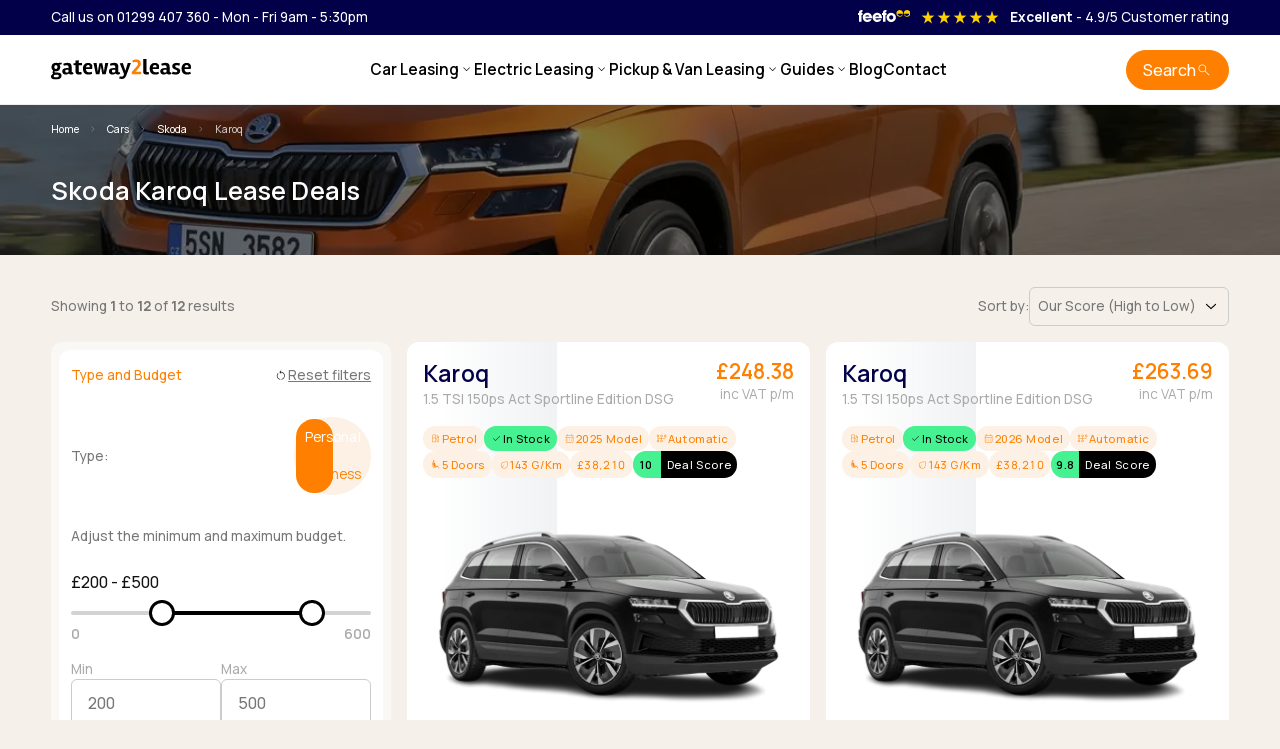

--- FILE ---
content_type: text/html; charset=UTF-8
request_url: https://www.gateway2lease.com/cars/skoda/karoq
body_size: 27351
content:
<!DOCTYPE html>
<html lang="en">
<head>
    <!-- Google Tag Manager -->
<script>(function(w,d,s,l,i){w[l]=w[l]||[];w[l].push({'gtm.start':
            new Date().getTime(),event:'gtm.js'});var f=d.getElementsByTagName(s)[0],
        j=d.createElement(s),dl=l!='dataLayer'?'&l='+l:'';j.async=true;j.src=
        'https://www.googletagmanager.com/gtm.js?id='+i+dl;f.parentNode.insertBefore(j,f);
    })(window,document,'script','dataLayer','GTM-5SFJG98');</script>
<!-- End Google Tag Manager -->
    <meta charset="UTF-8">
    <meta name="viewport" content="width=device-width, initial-scale=1">
    <meta name="page-header-id" content="55479">
    <meta name="description" content="Start your Skoda Karoq lease search with us! Discover competitive deals, available for personal or business leasing. Exceptional value and support - enquire now.">
    <meta name="keywords" content="Skoda Karoq Car leasing, Skoda Karoq contract hire, Skoda Karoq vehicle lease">
    <meta name="author" content="MMS Ltd">
    <meta name="ahrefs-site-verification" content="315fa7702944901352294254bb07f0e5ab17e9c8b65a51e6eb2b84819cd0dc9f">
    <meta name="msvalidate.01" content="D05C8D642655DF1344145C19943B40C5"/>
    <meta name="csrf-token" content="jCwRzqtlTte4sf0gw0QJn2GD7Bohp6JhsSUB9PIz">
            <meta name="robots" content="index, follow"/>
                    <link rel="canonical"
                  href="https://www.gateway2lease.com/cars/skoda/karoq"/>
                                    <title>Skoda Karoq Lease Deals | Gateway2Lease</title>
    <!-- Favicons-->
    <link rel="shortcut icon" href="https://images.gateway2lease.com/icons/favicon/mms/favicon.ico" type="image/x-icon">
    <link rel="apple-touch-icon" type="image/x-icon"
          href="https://images.gateway2lease.com/icons/favicon/mms/apple-touch-icon.png">
    <link rel="apple-touch-icon" type="image/x-icon" sizes="72x72"
          href="https://images.gateway2lease.com/icons/favicon/mms/apple-touch-icon-72x72.png">
    <link rel="apple-touch-icon" type="image/x-icon" sizes="114x114"
          href="https://images.gateway2lease.com/icons/favicon/mms/apple-touch-icon-114x114.png">
    <link rel="apple-touch-icon" type="image/x-icon" sizes="144x144"
          href="https://images.gateway2lease.com/icons/favicon/mms/apple-touch-icon-144x144.png">

    <!-- prefetch hero image -->
    
    <style>
        @import url('https://fonts.googleapis.com/css2?family=Manrope:wght@200..800&display=swap');
    </style>

    <link rel="preload" as="style" href="https://www.gateway2lease.com/build/css/app-187a4142.css" /><link rel="stylesheet" href="https://www.gateway2lease.com/build/css/app-187a4142.css" />    <!-- Styles Here -->
                
                                      
    <script type="application/ld+json">
        {"@context":"https://schema.org","@graph":[{"@type":"Organization","@id":"https://www.gateway2lease.com#organization","name":"Gateway2Lease","url":"https://www.gateway2lease.com","sameAs":["https://www.feefo.com/en-GB/reviews/gateway2lease","https://x.com/gateway2lease","https://www.facebook.com/Gateway2Lease","https://www.linkedin.com/company/gateway2lease","https://www.instagram.com/gateway2lease"],"aggregateRating":{"@type":"AggregateRating","ratingValue":4.9000000000000003552713678800500929355621337890625,"bestRating":5,"reviewCount":2298},"logo":{"@type":"ImageObject","url":"https://www.gateway2lease.com/build/img/g2l-primary-logo-426c4bef.svg","width":254,"height":54}},{"@type":"WebSite","@id":"https://www.gateway2lease.com#website","url":"https://www.gateway2lease.com","publisher":{"@id":"https://www.gateway2lease.com#organization"},"potentialAction":{"@type":"SearchAction","target":"https://www.gateway2lease.com/search?fast={search_term_string}","query-input":"required name=search_term_string"}},{"@type":"BreadcrumbList","@id":"https://www.gateway2lease.com#breadcrumbs","itemListElement":[{"@type":"ListItem","position":1,"name":"Home","item":"https://www.gateway2lease.com"},{"@type":"ListItem","position":2,"name":"Cars","item":"https://www.gateway2lease.com/cars"},{"@type":"ListItem","position":3,"name":"Skoda","item":"https://www.gateway2lease.com/cars/skoda"},{"@type":"ListItem","position":4,"name":"Karoq","item":"https://www.gateway2lease.com/cars/skoda/karoq"}]},{"@type":"FAQPage","mainEntity":[{"@type":"Question","name":"What technological features does the Škoda Karoq have?","acceptedAnswer":{"@type":"Answer","text":"The Škoda Karoq is able to benefit from much of the VW technologies, being a subsidiary company of the Volkswagen company. Some of the technologies include: Infotainment system – a touchscreen infotainment system with varying screen sizes that can offer features such as Bluetooth, USB ports and smartphone integration. Škoda Connect services – access to a range of remote vehicle services which includes locking and unlocking remotely, vehicle status and navigational assistance. Digital instrument cluster – some trim levels feature a digital instrument cluster or virtual cockpit which provides customisable information and enhanced driver visibility. Dual-zone climate control – allowing separate settings for driver and front passenger. Rain sensing wipers – automatically adjusting their speed based on rainfall intensity. LED lighting – LED headlights, daytime running lights and taillights for improved visibility and efficiency.Each trim level may vary on which technological features are included and for more information get in touch with an expert member of our team to discuss the details of the trim level you're considering."}},{"@type":"Question","name":"What safety features does the Škoda Karoq have?","acceptedAnswer":{"@type":"Answer","text":"Super safe as a family car, the Škoda Karoq offers a range of safety features for your peace of mind. These include: Multiple Airbags Lane Keeping Assist (LKA) Blind Spot Monitoring (BSM) Front Assist: Front Assist includes features like Forward Collision Warning and Automatic Emergency Braking (AEB) to help prevent collisions or reduce their severity. Rear-View Camera Park Assist Traffic Sign Recognition - this feature identifies and displays road signs on the dashboard, helping drivers stay informed about speed limits and other traffic regulations. Hill Start Assist - Hill Start Assist prevents the vehicle from rolling backwards when starting on an incline. Electronic Stability Control (ESC) and Traction Control System (TCS) -these systems enhance stability and prevent wheel slip, improving overall control and safety.All of these features work together to not only help the Škoda Karoq prevent accidents, and mitigate the severity if they do occur, but also to enhance driver awareness and control. Each trim level of Škoda Karoq lease will vary, and our expert team can advise you fully on the safety features of the vehicle you are considering leasing when you get in touch."}},{"@type":"Question","name":"Does the Škoda Karoq have a sat nav?","acceptedAnswer":{"@type":"Answer","text":"Yes, the Škoda Karoq is available with a built-in satellite navigation system. Depending on the trim level and options selected, it can include a touchscreen infotainment system with an integrated GPS navigation system. This system provides real-time map data, turn-by-turn directions, traffic updates and points of interest. Additionally, Škoda models often offer smartphone connectivity with Apple CarPlay and Android Auto, allowing users to use their smartphone's navigation apps, such as Google Maps or Waze, through the vehicle's touchscreen interface. The availability of the built-in sat nav feature may vary by model year and trim level, so it's advisable to check the specific configuration when considering a Škoda Karoq lease deal and discuss your requirements with a member of our team."}},{"@type":"Question","name":"How reliable is the Škoda Karoq?","acceptedAnswer":{"@type":"Answer","text":"Škoda, a subsidiary of the Volkswagen Group, has a reputation for producing reliable and well-built vehicles. The Škoda Karoq shares its platform and technology with other Volkswagen Group vehicles, benefitting from the group's engineering expertise. The car's reliability often depends on factors such as proper maintenance and adherence to recommended service intervals. Many Škoda Karoq owners report a positive ownership experience, citing its build quality, durability and low maintenance costs as key strengths. When you choose to lease a Škoda Karoq you will have little to worry about in terms of maintenance and repair as the car will likely be covered by warranty – giving you peace of mind that you'll have a car that won't let you down."}}]},{"@type":"Product","@id":"https://www.gateway2lease.com/cars/skoda/karoq#product","url":"https://www.gateway2lease.com/cars/skoda/karoq","inLanguage":"en-GB","name":"Skoda Karoq Lease Deals","description":"Lease a Skoda Karoq from Gateway2Lease with personal and business prices available. Find the best Skoda Karoq lease deal today.","image":["https://images.gateway2lease.com/vehicle/thumbs/karoq-SKZJ"],"brand":{"@type":"Brand","name":"Skoda"},"offers":{"@type":"AggregateOffer","businessFunction":"https://schema.org/LeaseOut","lowPrice":"248.38","highPrice":"488.65","offerCount":12,"priceCurrency":"GBP","additionalProperty":[{"@type":"PropertyValue","name":"Billing period","value":"Per month"}]},"isPartOf":{"@id":"https://www.gateway2lease.com#website"},"breadcrumb":{"@id":"https://www.gateway2lease.com#breadcrumbs"}}]}
    </script>

</head>
<body data-bs-spy="scroll"
      class="page-54772"
      data-bs-target="#goTop" id="topOfPage">
<noscript>
    <iframe src="https://www.googletagmanager.com/ns.html?id=GTM-5SFJG98" height="0" width="0"
            style="display:none;visibility:hidden"></iframe>
</noscript>
<header>
    <div class="header__topbar-wrapper">
        <div class="header__topbar-container">
            <div class="header__topbar-times">

                <p class="font-smaller"><a
                        href="tel:+4401299407360">Call us on 01299 407 360</a> - Mon - Fri 9am
                    - 5:30pm</p>
            </div>
            <div class="header__topbar-feefo">
                <a href="/reviews">
                    <img src="https://www.gateway2lease.com/build/img/feefo-logo-d2c07519.svg"
                         alt="Feefo"
                         loading="lazy"
                    /></a>

                                
                    <span class="icon material-symbols-outlined icon-filled "
                          style="font-variation-settings: 'FILL' 1;">
                        star_rate
                        </span>
                
                    <span class="icon material-symbols-outlined icon-filled "
                          style="font-variation-settings: 'FILL' 1;">
                        star_rate
                        </span>
                
                    <span class="icon material-symbols-outlined icon-filled "
                          style="font-variation-settings: 'FILL' 1;">
                        star_rate
                        </span>
                
                    <span class="icon material-symbols-outlined icon-filled "
                          style="font-variation-settings: 'FILL' 1;">
                        star_rate
                        </span>
                
                    <span class="icon material-symbols-outlined icon-filled "
                          style="font-variation-settings: 'FILL' 1;">
                        star_rate
                        </span>
                                <div class="font-smaller">
                    <span class="font-bold"
                          style="margin-left: 10px">Excellent</span> - 4.9/5 <span
                        class="font-smaller customer-rating"> Customer rating</span>
                </div>
            </div>

        </div>
    </div>
    <!-- END top bar -->

    <div class="header-container">
        
        <div class="header-logo-container">
            <a href="/">
                <img src="https://www.gateway2lease.com/build/img/g2l-primary-logo-426c4bef.svg"
                     alt="Gateway2Lease"
                     loading="lazy"
                     width="127"
                     height="27"
                />
            </a>
        </div>
        

        

        <div class="header-nav-container">
            <nav class="navbar nav-container">
    <div class="navbar-inner">
        <div class="burger" id="burger">
            <span class="burger-line"></span>
            <span class="burger-line"></span>
            <span class="burger-line"></span>
        </div>
    </div>
    

    <div class="navbar-block" id="menu">
                <ul class="menu">
            <li class="menu-item dropdown">
                <span class="dropdown-toggle menu-link">Car Leasing
                    <span data-icon="keyboard_arrow_down" aria-hidden="true"></span>
                </span>
                <div class="dropdown-content">
                    <div class="dropdown-column-5">
                        <div class="dropdown-group">
                            <ul class="dropdown-items large-links">
                                <li>
                                    <a href="/car-leasing/offers" class="dropdown-link">Best Car Deals</a>
                                </li>
                                <li>
                                    <a href="/car-leasing/used" class="dropdown-link">Used Cars</a>
                                </li>
                                <li>
                                    <a href="/search?type=2&fuel=Fully Electric" class="dropdown-link">Electric
                                        Deals</a>
                                </li>
                                                                    <li>
                                                                                <a href="/search?type=2&amp;make[]=Audi&amp;make[]=BMW&amp;make[]=BYD&amp;make[]=Dacia&amp;make[]=Ford&amp;make[]=Hyundai&amp;make[]=Kia&amp;make[]=Peugeot&amp;make[]=Tesla&amp;make[]=Volkswagen" class="dropdown-link">Popular Makes</a>
                                    </li>
                                                            </ul>
                            <a href="/search" class="font-smaller" style="font-weight: 400;">Advanced Search</a>
                        </div>
                        <div class="dropdown-group">
                            <ul class="dropdown-items">
                                <li class="font-smaller font-color-lighter mb-2">Browse by type</li>
                                <li><a href="/car-leasing/7-seater" class="dropdown-link">7 Seats</a></li>
                                <li><a href="/body-style/crossover-car-leasing" class="dropdown-link">Crossover</a></li>
                                <li><a href="/body-style/coupe-car-leasing" class="dropdown-link">Coupe</a></li>
                                <li><a href="/car-leasing/convertible" class="dropdown-link">Convertibles</a></li>
                                <li><a href="/car-leasing/estate" class="dropdown-link">Estate</a></li>
                                <li><a href="/car-leasing/hatchback" class="dropdown-link">Hatchback</a></li>
                                <li><a href="/body-style/station-wagon-car-leasing" class="dropdown-link">Large SUVs</a>
                                </li>
                                <li><a href="/body-style/mpv-car-leasing" class="dropdown-link">People Carriers</a></li>
                                <li><a href="/body-style/roadster-car-leasing" class="dropdown-link">Roadsters</a></li>
                                <li><a href="/car-leasing/saloon" class="dropdown-link">Saloon</a></li>
                            </ul>
                        </div>
                        <div class="dropdown-group">
                            <ul class="dropdown-items">
                                <li class="font-smaller font-color-lighter mb-2">Browse by budget</li>
                                <li>
                                    <a href="/budget/leasing_under_150_per_month" class="dropdown-link">Under £150</a>
                                </li>
                                <li>
                                    <a href="/budget/leasing_150_to_250_per_month" class="dropdown-link">£150 - £250</a>
                                </li>
                                <li>
                                    <a href="/budget/leasing_250_to_350_per_month" class="dropdown-link">£250 - £350</a>
                                </li>
                                <li>
                                    <a href="/budget/leasing_350_to_450_per_month" class="dropdown-link">£350 - £450</a>
                                </li>
                                <li>
                                    <a href="/budget/leasing_offers_by_budget" class="dropdown-link">Budget Tool</a>
                                </li>
                            </ul>
                        </div>

                        <div class="dropdown-group">
                            <ul class="dropdown-items">
                                <li class="font-smaller font-color-lighter mb-2">Popular makes</li>
                                                                                                            <li>
                                            <a href="/cars/audi"
                                               title="View Audi" class="dropdown-link">Audi
                                            </a>
                                        </li>
                                                                            <li>
                                            <a href="/cars/bmw"
                                               title="View BMW" class="dropdown-link">BMW
                                            </a>
                                        </li>
                                                                            <li>
                                            <a href="/cars/byd"
                                               title="View BYD" class="dropdown-link">BYD
                                            </a>
                                        </li>
                                                                            <li>
                                            <a href="/cars/dacia"
                                               title="View Dacia" class="dropdown-link">Dacia
                                            </a>
                                        </li>
                                                                            <li>
                                            <a href="/cars/ford"
                                               title="View Ford" class="dropdown-link">Ford
                                            </a>
                                        </li>
                                                                            <li>
                                            <a href="/cars/hyundai"
                                               title="View Hyundai" class="dropdown-link">Hyundai
                                            </a>
                                        </li>
                                                                            <li>
                                            <a href="/cars/kia"
                                               title="View Kia" class="dropdown-link">Kia
                                            </a>
                                        </li>
                                                                            <li>
                                            <a href="/cars/peugeot"
                                               title="View Peugeot" class="dropdown-link">Peugeot
                                            </a>
                                        </li>
                                                                            <li>
                                            <a href="/cars/tesla"
                                               title="View Tesla" class="dropdown-link">Tesla
                                            </a>
                                        </li>
                                                                            <li>
                                            <a href="/cars/volkswagen"
                                               title="View Volkswagen" class="dropdown-link">Volkswagen
                                            </a>
                                        </li>
                                                                                                    <li><a href="/cars" class="dropdown-link" style="font-size: 0.85rem;">Browse all
                                        Makes</a>
                                </li>
                            </ul>
                        </div>
                        
                        <div class="dropdown-advert"
                             style="background-image: url('https://images.gateway2lease.com/vehicle/inside_view/sportage-KISP'); background-size: cover;">
                            <p>Discover the popular Kia Sportage lease
                                deals.</p>

                            <a href="https://www.gateway2lease.com/cars/kia/sportage" class="btn btn-light" data-icon="arrow_right_alt"
                               data-icon-position="right"
                               style="align-self: flex-start">
                                View deals
                            </a>
                        </div>
                    </div>
                </div>
            </li>
            

            <li class="menu-item dropdown">
                <span class="dropdown-toggle menu-link">Electric Leasing
                    <span data-icon="keyboard_arrow_down" aria-hidden="true"></span>
                </span>
                <div class="dropdown-content">
                    <div class="dropdown-column-5">
                        <div class="dropdown-group">
                            <ul class="dropdown-items large-links">
                                <li>
                                    <a href="/car-leasing/electric" class="dropdown-link">Best Electric Deals</a>
                                </li>
                                <li>
                                    <a href="/car-leasing/used?type=2&fuel=Fully Electric" class="dropdown-link">Used
                                        Electric</a>
                                </li>
                                                                    <li>
                                                                                <a href="/search?type=2&fuel=Fully+Electric&amp;make[]=BMW&amp;make[]=BYD&amp;make[]=Ford&amp;make[]=Hyundai&amp;make[]=Kia&amp;make[]=MG+Motor+UK&amp;make[]=Nissan&amp;make[]=Polestar&amp;make[]=Renault&amp;make[]=Tesla&amp;make[]=Volkswagen" class="dropdown-link">Popular
                                            Makes</a>
                                    </li>
                                                                
                                
                                

                            </ul>
                            <a href="/car-leasing/offers" class="font-smaller" style="font-weight: 400;">Advanced
                                Search</a>
                        </div>
                        <div class="dropdown-group">
                            <ul class="dropdown-items">
                                <li class="font-smaller font-color-lighter mb-2">Browse by type</li>
                                <li><a href="/car-leasing/7-seater?type=2&fuel=Fully Electric" class="dropdown-link">7
                                        Seats</a></li>
                                <li><a href="/body-style/crossover-car-leasing?type=2&fuel=Fully Electric"
                                       class="dropdown-link">Crossover</a></li>
                                <li><a href="/body-style/coupe-car-leasing?type=2&fuel=Fully Electric"
                                       class="dropdown-link">Coupe</a></li>
                                <li><a href="/car-leasing/convertible?type=2&fuel=Fully Electric" class="dropdown-link">Convertibles</a>
                                </li>
                                <li><a href="/car-leasing/estate?type=2&fuel=Fully Electric" class="dropdown-link">Estate</a>
                                </li>
                                <li><a href="/car-leasing/hatchback?type=2&fuel=Fully Electric" class="dropdown-link">Hatchback</a>
                                </li>
                                <li><a href="/body-style/station-wagon-car-leasing?type=2&fuel=Fully Electric"
                                       class="dropdown-link">Large SUVs</a></li>
                                <li><a href="/body-style/mpv-car-leasing?type=2&fuel=Fully Electric"
                                       class="dropdown-link">People Carriers</a></li>
                                
                                
                                <li><a href="/car-leasing/saloon?type=2&fuel=Fully Electric" class="dropdown-link">Saloon</a>
                                </li>

                            </ul>
                        </div>
                        <div class="dropdown-group">
                            <ul class="dropdown-items">
                                <li class="font-smaller font-color-lighter mb-2">Browse by budget</li>
                                <li>
                                    <a href="/budget/leasing_under_150_per_month" class="dropdown-link">Under £150</a>
                                </li>
                                <li>
                                    <a href="/budget/leasing_150_to_250_per_month" class="dropdown-link">£150 - £250</a>
                                </li>
                                <li>
                                    <a href="/budget/leasing_250_to_350_per_month" class="dropdown-link">£250 - £350</a>
                                </li>
                                <li>
                                    <a href="/budget/leasing_350_to_450_per_month" class="dropdown-link">£350 - £450</a>
                                </li>
                                <li>
                                    <a href="/budget/leasing_offers_by_budget" class="dropdown-link">Budget Tool</a>
                                </li>
                            </ul>
                        </div>
                        <div class="dropdown-group">
                            <ul class="dropdown-items">
                                <li class="font-smaller font-color-lighter mb-2">Popular makes</li>
                                                                                                            <li>
                                            <a href="/cars/bmw"
                                               title="View BMW" class="dropdown-link">BMW
                                            </a>
                                        </li>
                                                                            <li>
                                            <a href="/cars/byd"
                                               title="View BYD" class="dropdown-link">BYD
                                            </a>
                                        </li>
                                                                            <li>
                                            <a href="/cars/ford"
                                               title="View Ford" class="dropdown-link">Ford
                                            </a>
                                        </li>
                                                                            <li>
                                            <a href="/cars/hyundai"
                                               title="View Hyundai" class="dropdown-link">Hyundai
                                            </a>
                                        </li>
                                                                            <li>
                                            <a href="/cars/kia"
                                               title="View Kia" class="dropdown-link">Kia
                                            </a>
                                        </li>
                                                                            <li>
                                            <a href="/cars/mg-motor-uk"
                                               title="View MG Motor UK" class="dropdown-link">MG Motor UK
                                            </a>
                                        </li>
                                                                            <li>
                                            <a href="/cars/nissan"
                                               title="View Nissan" class="dropdown-link">Nissan
                                            </a>
                                        </li>
                                                                            <li>
                                            <a href="/cars/polestar"
                                               title="View Polestar" class="dropdown-link">Polestar
                                            </a>
                                        </li>
                                                                            <li>
                                            <a href="/cars/renault"
                                               title="View Renault" class="dropdown-link">Renault
                                            </a>
                                        </li>
                                                                            <li>
                                            <a href="/cars/tesla"
                                               title="View Tesla" class="dropdown-link">Tesla
                                            </a>
                                        </li>
                                                                            <li>
                                            <a href="/cars/volkswagen"
                                               title="View Volkswagen" class="dropdown-link">Volkswagen
                                            </a>
                                        </li>
                                                                                                    <li><a href="/car-leasing/electric" class="dropdown-link" style="font-size: 0.85rem;">Browse
                                        all Makes</a>
                                </li>
                            </ul>
                        </div>
                        <div class="dropdown-advert advert-ev">
                            <p>New to electric? - Read our guide to EV leasing.</p>
                            <a href="/guides/electric-and-hybrid-leasing/guide-to-electric-lease-vehicles"
                               class="btn btn-light" data-icon="arrow_right_alt" data-icon-position="right"
                               style="align-self: flex-start">Electric guide
                            </a>
                        </div>
                    </div>
                </div>
            </li>
            


            <li class="menu-item dropdown">
                <span class="dropdown-toggle menu-link">Pickup &amp; Van Leasing
                    <span data-icon="keyboard_arrow_down" aria-hidden="true"></span>
                </span>
                <div class="dropdown-content">
                    <div class="dropdown-column-5">
                        <div class="dropdown-group">
                            <ul class="dropdown-items large-links">
                                <li>
                                    <a href="/van-leasing/offers" class="dropdown-link">Best Van Deals</a>
                                </li>
                                <li>
                                    <a href="/pickup-leasing/offers" class="dropdown-link">Best Pickup Deals</a>
                                </li>

                                                                    <li>
                                                                                <a href="/search?type=3&amp;make[]=Citroen&amp;make[]=Fiat&amp;make[]=Ford&amp;make[]=Mercedes&amp;make[]=Nissan&amp;make[]=Peugeot&amp;make[]=Renault&amp;make[]=Toyota&amp;make[]=Vauxhall&amp;make[]=Volkswagen" class="dropdown-link">Popular Vans</a>
                                    </li>
                                
                                                                    <li>
                                                                                <a href="/search?type=4&amp;make[]=Ford&amp;make[]=Isuzu+Truck&amp;make[]=KGM&amp;make[]=Maxus&amp;make[]=Toyota&amp;make[]=Volkswagen" class="dropdown-link">Popular Pickups</a>
                                    </li>
                                                            </ul>
                            <a href="/car-leasing/offers" class="font-smaller" style="font-weight: 400;">Advanced
                                Search</a>
                        </div>
                        <div class="dropdown-group">
                            <ul class="dropdown-items">
                                <li class="font-smaller font-color-lighter mb-2">Browse by type</li>
                                <li><a href="/body-style/short-wheel-base-van-leasing" class="dropdown-link">Small
                                        Van</a></li>
                                <li><a href="/body-style/medium-wheel-base-van-leasing" class="dropdown-link">Medium
                                        Van</a></li>
                                <li><a href="/body-style/long-wheel-base-van-leasing" class="dropdown-link">Large
                                        Van</a></li>
                                <li><a href="/body-style/minibus-leasing" class="dropdown-link">Minibus</a></li>
                                <li><a href="/body-style/single-cab" class="dropdown-link">Single Cab</a></li>
                                <li><a href="/body-style/extended-cab" class="dropdown-link">Extended Cab</a></li>
                                <li><a href="/body-style/double-cab" class="dropdown-link">Double Cab</a></li>
                            </ul>
                        </div>
                        <div class="dropdown-group">
                            <ul class="dropdown-items">
                                <li class="font-smaller font-color-lighter mb-2">Vans by budget</li>
                                <li>
                                    <a href="/budget/vans/leasing_under_150_per_month" class="dropdown-link">Under
                                        £150</a>
                                </li>
                                <li>
                                    <a href="/budget/vans/leasing_150_to_250_per_month" class="dropdown-link">£150 -
                                        £250</a>
                                </li>
                                <li>
                                    <a href="/budget/vans/leasing_250_to_350_per_month" class="dropdown-link">£250 -
                                        £350</a>
                                </li>
                                <li>
                                    <a href="/budget/vans/leasing_350_to_450_per_month" class="dropdown-link">£350 -
                                        £450</a>
                                </li>
                                <li>
                                    <a href="/budget/vans/leasing_offers_by_budget" class="dropdown-link">Budget
                                        Tool</a>
                                </li>
                            </ul>
                            <ul>
                                <li class="font-smaller font-color-lighter mb-2">Pickups by budget</li>
                                <li>
                                    <a href="/budget/pickups/leasing_under_150_per_month" class="dropdown-link">Under
                                        £150</a>
                                </li>
                                <li>
                                    <a href="/budget/pickups/leasing_150_to_250_per_month" class="dropdown-link">£150 -
                                        £250</a>
                                </li>
                                <li>
                                    <a href="/budget/pickups/leasing_250_to_350_per_month" class="dropdown-link">£250 -
                                        £350</a>
                                </li>
                                <li>
                                    <a href="/budget/pickups/leasing_350_to_450_per_month" class="dropdown-link">£350 -
                                        £450</a>
                                </li>
                                <li>
                                    <a href="/budget/pickups/leasing_offers_by_budget" class="dropdown-link">Budget
                                        Tool</a>
                                </li>
                            </ul>
                        </div>
                        <div class="dropdown-group">
                            <ul class="dropdown-items">
                                                                    <li class="font-smaller font-color-lighter mb-2">Popular vans</li>
                                                                            <li>
                                            <a href="/vans/citroen"
                                               title="View Citroen" class="dropdown-link">Citroen
                                            </a>
                                        </li>
                                                                            <li>
                                            <a href="/vans/fiat"
                                               title="View Fiat" class="dropdown-link">Fiat
                                            </a>
                                        </li>
                                                                            <li>
                                            <a href="/vans/ford"
                                               title="View Ford" class="dropdown-link">Ford
                                            </a>
                                        </li>
                                                                            <li>
                                            <a href="/vans/mercedes"
                                               title="View Mercedes" class="dropdown-link">Mercedes
                                            </a>
                                        </li>
                                                                            <li>
                                            <a href="/vans/nissan"
                                               title="View Nissan" class="dropdown-link">Nissan
                                            </a>
                                        </li>
                                                                                                    <li><a href="/vans" class="dropdown-link" style="font-size: 0.85rem;">Browse all
                                        vans</a>
                                </li>
                            </ul>
                            <ul class="dropdown-items">
                                                                    <li class="font-smaller font-color-lighter mb-2">Popular pickups</li>
                                                                            <li>
                                            <a href="/vans/ford"
                                               title="View Ford" class="dropdown-link">Ford
                                            </a>
                                        </li>
                                                                            <li>
                                            <a href="/vans/isuzu-truck"
                                               title="View Isuzu Truck" class="dropdown-link">Isuzu Truck
                                            </a>
                                        </li>
                                                                            <li>
                                            <a href="/vans/kgm"
                                               title="View KGM" class="dropdown-link">KGM
                                            </a>
                                        </li>
                                                                            <li>
                                            <a href="/vans/maxus"
                                               title="View Maxus" class="dropdown-link">Maxus
                                            </a>
                                        </li>
                                                                            <li>
                                            <a href="/vans/toyota"
                                               title="View Toyota" class="dropdown-link">Toyota
                                            </a>
                                        </li>
                                                                                                    <li><a href="/pickups" class="dropdown-link" style="font-size: 0.85rem;">Browse all
                                        Pickups</a>
                                </li>
                            </ul>
                        </div>
                        <div class="dropdown-advert advert-van">
                            <p>Explore our wide range of van and pickup deals</p>
                            <div class="btn-group">
                                <a href="/vans" class="btn btn-light" data-icon="arrow_right_alt"
                                   data-icon-position="right"
                                   style="align-self: flex-start">Van deals
                                </a>
                                <a href="/pickups" class="btn btn-light" data-icon="arrow_right_alt"
                                   data-icon-position="right"
                                   style="align-self: flex-start">Pickup deals
                                </a>
                            </div>
                        </div>
                    </div>
                </div>
            </li>
            

            <li class="menu-item dropdown">
                <span class="dropdown-toggle menu-link">Guides
                    <span data-icon="keyboard_arrow_down" aria-hidden="true"></span>
                </span>
                <div class="dropdown-content">
                    <div class="dropdown-column-4">
                        <div class="dropdown-group">
                            <div class="dropdown-block">
                                <div class="dropdown-inner">
                                    <p class="mb-1">
                                        <a href="/guides">All Guides</a>
                                    </p>
                                    <p class="mb-0">
                                        Discover everything you need to know about car and van leasing.
                                    </p>
                                </div>
                            </div>
                            <div class="dropdown-block">
                                <div class="dropdown-inner">
                                    <p class="mb-1">
                                        <a href="/guides/car-leasing">Car Leasing Guides</a>
                                    </p>
                                    <p class="mb-0">
                                        Learn all about car leasing with our clear and honest guides.
                                    </p>
                                </div>
                            </div>
                        </div>
                        <div class="dropdown-group">
                            <div class="dropdown-block">
                                <div class="dropdown-inner">
                                    <p class="mb-1">
                                        <a href="/guides/van-leasing">Van Leasing Guides</a>
                                    </p>
                                    <p class="mb-0">
                                        Discover more about business leasing.
                                    </p>
                                </div>
                            </div>
                            <div class="dropdown-block">
                                <div class="dropdown-inner">
                                    <p class="mb-1">
                                        <a href="/guides/electric-and-hybrid-leasing">Electric & Hybrid Leasing</a>
                                    </p>
                                    <p class="mb-0">
                                        Discover more about EV and Hybrid leasing.
                                    </p>
                                </div>
                            </div>
                        </div>
                        <div class="dropdown-group">
                            <div class="dropdown-block">
                                <div class="dropdown-inner">
                                    <p class="mb-1">
                                        <a href="/guides/personal-leasing">Personal Leasing</a>
                                    </p>
                                    <p class="mb-0">
                                        Learn more about personal leasing
                                    </p>
                                </div>
                            </div>
                            <div class="dropdown-block">
                                <div class="dropdown-inner">
                                    <p class="mb-1">
                                        <a href="/car-leasing/business">Business Leasing</a>
                                    </p>
                                    <p class="mb-0">
                                        Discover more about business leasing
                                    </p>
                                </div>
                            </div>
                        </div>

                        <div class="dropdown-group">
                            <div class="dropdown-block">
                                <div class="dropdown-inner">
                                    <ul class="dropdown-items">
                                        <li>
                                            <a href="/car-leasing" class="dropdown-link">Why lease?</a>
                                        </li>
                                        <li>
                                            <a href="/car-leasing/personal" class="dropdown-link">Personal Leasing</a>
                                        </li>
                                        <li>
                                            <a href="/car-leasing/business" class="dropdown-link">Business Leasing</a>
                                        </li>
                                        <li>
                                            <a href="/car-leasing/phev-and-hybrid-car-leasing" class="dropdown-link">PHEV
                                                and Hybrid Car Leasing</a>
                                        </li>
                                        <li>
                                            <a href="/car-leasing/salary-sacrifice-car-leasing" class="dropdown-link">Salary
                                                Sacrifice Car Leasing</a>
                                        </li>
                                        <li>
                                            <a href="/part-exchange" class="dropdown-link">Part Exchange</a>
                                        </li>
                                        <li>
                                            <a href="/adblue" class="dropdown-link">Using AdBlue®</a>
                                        </li>
                                    </ul>
                                </div>
                            </div>
                        </div>
                        
                    </div>
                </div>
            </li>
            
            <li class="menu-item"><a href="/blog" class="menu-link">Blog</a></li>
            <li class="menu-item"><a href="/contact" class="menu-link">Contact</a></li>
        </ul>
                <div class="menu-item-contact-info">
            <p class="h4 font-bold mb-0">Need some help?</p>
            <p>Have some questions? Click below to speak to one of our team.</p>
            <p>Open Hours Mon - Fri 9am to 5:30pm</p>
            <a href="/contact" class="btn btn-dark w-100" data-icon="call">Call us</a>
            <div class="menu-social-icons">
                <a target="_blank" rel="noopener"
   href="https://www.facebook.com/Gateway2Lease">
    <svg width="48" height="48" viewBox="0 0 48 48" fill="none"
         xmlns="http://www.w3.org/2000/svg">
        <g clip-path="url(#clip0_1204_15273)">
            <path
                d="M24 0C10.7453 0 0 10.7453 0 24C0 35.255 7.74912 44.6995 18.2026 47.2934V31.3344H13.2538V24H18.2026V20.8397C18.2026 12.671 21.8995 8.8848 29.9194 8.8848C31.44 8.8848 34.0637 9.18336 35.137 9.48096V16.129C34.5706 16.0694 33.5866 16.0397 32.3645 16.0397C28.4294 16.0397 26.9088 17.5306 26.9088 21.4061V24H34.7482L33.4013 31.3344H26.9088V47.8243C38.7926 46.3891 48.001 36.2707 48.001 24C48 10.7453 37.2547 0 24 0Z"
            />
        </g>
        <defs>
            <clipPath id="clip0_1204_15273">
                <rect width="48" height="48"/>
            </clipPath>
        </defs>
    </svg>
    <span class="sr-only">Facebook</span>
</a>
<a target="_blank" rel="noopener"
   href="https://www.linkedin.com/company/gateway2lease">
    <svg width="48" height="48" viewBox="0 0 48 48" fill="none"
         xmlns="http://www.w3.org/2000/svg">
        <g clip-path="url(#clip0_1204_15265)">
            <path
                d="M44.4469 0H3.54375C1.58437 0 0 1.54688 0 3.45938V44.5312C0 46.4437 1.58437 48 3.54375 48H44.4469C46.4063 48 48 46.4438 48 44.5406V3.45938C48 1.54688 46.4063 0 44.4469 0ZM14.2406 40.9031H7.11563V17.9906H14.2406V40.9031ZM10.6781 14.8688C8.39063 14.8688 6.54375 13.0219 6.54375 10.7437C6.54375 8.46562 8.39063 6.61875 10.6781 6.61875C12.9563 6.61875 14.8031 8.46562 14.8031 10.7437C14.8031 13.0125 12.9563 14.8688 10.6781 14.8688ZM40.9031 40.9031H33.7875V29.7656C33.7875 27.1125 33.7406 23.6906 30.0844 23.6906C26.3812 23.6906 25.8187 26.5875 25.8187 29.5781V40.9031H18.7125V17.9906H25.5375V21.1219H25.6312C26.5781 19.3219 28.9031 17.4188 32.3625 17.4188C39.5719 17.4188 40.9031 22.1625 40.9031 28.3313V40.9031V40.9031Z"
            />
        </g>
        <defs>
            <clipPath id="clip0_1204_15265">
                <rect width="48" height="48"/>
            </clipPath>
        </defs>
    </svg>
    <span class="sr-only">Linkedin</span>
</a>
<a target="_blank" rel="noopener"
   href="https://www.instagram.com/gateway2lease">
    <svg width="48" height="48" viewBox="0 0 48 48" fill="none"
         xmlns="http://www.w3.org/2000/svg">
        <g clip-path="url(#clip0_1204_15267)">
            <path
                d="M24 4.32187C30.4125 4.32187 31.1719 4.35 33.6938 4.4625C36.0375 4.56562 37.3031 4.95938 38.1469 5.2875C39.2625 5.71875 40.0688 6.24375 40.9031 7.07812C41.7469 7.92188 42.2625 8.71875 42.6938 9.83438C43.0219 10.6781 43.4156 11.9531 43.5188 14.2875C43.6313 16.8187 43.6594 17.5781 43.6594 23.9813C43.6594 30.3938 43.6313 31.1531 43.5188 33.675C43.4156 36.0188 43.0219 37.2844 42.6938 38.1281C42.2625 39.2438 41.7375 40.05 40.9031 40.8844C40.0594 41.7281 39.2625 42.2438 38.1469 42.675C37.3031 43.0031 36.0281 43.3969 33.6938 43.5C31.1625 43.6125 30.4031 43.6406 24 43.6406C17.5875 43.6406 16.8281 43.6125 14.3063 43.5C11.9625 43.3969 10.6969 43.0031 9.85313 42.675C8.7375 42.2438 7.93125 41.7188 7.09688 40.8844C6.25313 40.0406 5.7375 39.2438 5.30625 38.1281C4.97813 37.2844 4.58438 36.0094 4.48125 33.675C4.36875 31.1438 4.34063 30.3844 4.34063 23.9813C4.34063 17.5688 4.36875 16.8094 4.48125 14.2875C4.58438 11.9437 4.97813 10.6781 5.30625 9.83438C5.7375 8.71875 6.2625 7.9125 7.09688 7.07812C7.94063 6.23438 8.7375 5.71875 9.85313 5.2875C10.6969 4.95938 11.9719 4.56562 14.3063 4.4625C16.8281 4.35 17.5875 4.32187 24 4.32187ZM24 0C17.4844 0 16.6688 0.028125 14.1094 0.140625C11.5594 0.253125 9.80625 0.665625 8.2875 1.25625C6.70313 1.875 5.3625 2.69062 4.03125 4.03125C2.69063 5.3625 1.875 6.70313 1.25625 8.27813C0.665625 9.80625 0.253125 11.55 0.140625 14.1C0.028125 16.6687 0 17.4844 0 24C0 30.5156 0.028125 31.3313 0.140625 33.8906C0.253125 36.4406 0.665625 38.1938 1.25625 39.7125C1.875 41.2969 2.69063 42.6375 4.03125 43.9688C5.3625 45.3 6.70313 46.125 8.27813 46.7344C9.80625 47.325 11.55 47.7375 14.1 47.85C16.6594 47.9625 17.475 47.9906 23.9906 47.9906C30.5063 47.9906 31.3219 47.9625 33.8813 47.85C36.4313 47.7375 38.1844 47.325 39.7031 46.7344C41.2781 46.125 42.6188 45.3 43.95 43.9688C45.2813 42.6375 46.1063 41.2969 46.7156 39.7219C47.3063 38.1938 47.7188 36.45 47.8313 33.9C47.9438 31.3406 47.9719 30.525 47.9719 24.0094C47.9719 17.4938 47.9438 16.6781 47.8313 14.1188C47.7188 11.5688 47.3063 9.81563 46.7156 8.29688C46.125 6.70312 45.3094 5.3625 43.9688 4.03125C42.6375 2.7 41.2969 1.875 39.7219 1.26562C38.1938 0.675 36.45 0.2625 33.9 0.15C31.3313 0.028125 30.5156 0 24 0Z"
            />
            <path
                d="M24 11.6719C17.1938 11.6719 11.6719 17.1938 11.6719 24C11.6719 30.8062 17.1938 36.3281 24 36.3281C30.8062 36.3281 36.3281 30.8062 36.3281 24C36.3281 17.1938 30.8062 11.6719 24 11.6719ZM24 31.9969C19.5844 31.9969 16.0031 28.4156 16.0031 24C16.0031 19.5844 19.5844 16.0031 24 16.0031C28.4156 16.0031 31.9969 19.5844 31.9969 24C31.9969 28.4156 28.4156 31.9969 24 31.9969Z"
            />
            <path
                d="M39.6937 11.1848C39.6937 12.7785 38.4 14.0629 36.8156 14.0629C35.2219 14.0629 33.9375 12.7691 33.9375 11.1848C33.9375 9.59102 35.2313 8.30664 36.8156 8.30664C38.4 8.30664 39.6937 9.60039 39.6937 11.1848Z"
            />
        </g>
        <defs>
            <clipPath id="clip0_1204_15267">
                <rect width="48" height="48"/>
            </clipPath>
        </defs>
    </svg>
    <span class="sr-only">Instagram</span>
</a>
<a target="_blank" rel="noopener"
   href="https://x.com/gateway2lease">
    <svg width="48" height="48" viewBox="0 0 48 48" fill="none"
         xmlns="http://www.w3.org/2000/svg">
        <path
            d="M36.6526 3.80859H43.3995L28.6594 20.6556L46 43.5805H32.4225L21.7881 29.6767L9.61989 43.5805H2.86886L18.6349 25.5608L2 3.80859H15.9222L25.5348 16.5173L36.6526 3.80859ZM34.2846 39.5422H38.0232L13.8908 7.63486H9.87892L34.2846 39.5422Z"/>
    </svg>
    <span class="sr-only">X</span>
</a>
            </div>
        </div>
    </div>
</nav>

        </div>

        

        
        <div class="header-button-container btn-group m-0">
            
            <a class="btn btn-primary btn-small" data-icon="search" data-icon-position="right"
               href="/search">Search</a>
        </div>
        
    </div><!--/page-->













</header>
<div id="app">
    <main>
        <div class="container-fluid">
            
    <section
        class="full-width page-hero-container" style="background-image: url('https://images.gateway2lease.com/graphics/model-hero/skoda.karoq.car.webp');">
        <div class="container-fluid">
            <div class="breadcrumb-container">
            <ol>
                                                            <li class="breadcrumb-item ">
                            <a href="/">Home</a>
                        </li>
                                                                                <li class="breadcrumb-item d-none d-md-flex">
                            <a href="/cars">Cars</a>
                        </li>
                                                                                <li class="breadcrumb-item ">
                            <a href="/cars/skoda">Skoda</a>
                        </li>
                                                                                <li class="breadcrumb-item  active"
                            aria-current="page">
                            Karoq
                        </li>
                                                </ol>
        </div>

            
        </div>
        <div class="container-fluid page-hero-content">
            <div>
                <h1 class="h2 font-color-white mb-1">Skoda Karoq Lease
                        Deals</h1>
                                    <p class="font-color-white mb-0"></p>
                            </div>
            
        </div>
    </section>


<section class="page__cms-brand-snippet">
        </section>
    


    
    <div class="grid-filter-sort">
        <div id="advanced-filter-mobile-button"></div>

        <div class="pagination-links">
            <div data-pages-top>
                <nav class="d-flex justify-content-between mb-0 align-items-center">
        
        <div class="d-none flex-sm-fill d-sm-flex align-items-center gap-default">
                        <div>
                                    <p class="font-smaller mb-0">
                        Showing
                        <span class="font-bold">1</span>
                        to
                        <span class="font-bold">12</span>
                        of
                        <span class="font-bold">12</span>
                        results
                    </p>
                            </div>
        </div>
    </nav>

            </div>

            <div class="pagination-sort-by-container">
                <label for="sort" class="pagination-sort-by-label">
    Sort by:
</label>
<select id="sort-by" name="sort" data-sort-link class="pagination-sort-by-select"
        onchange="$('#sort').val($(this).val()); $('#sort').change();">
    <option value="" selected>Our Score (High to Low)
    </option>
    <option
        value="asc:g2l_score_pch" >
        Our Score (Low to High)
    </option>
    <option data-rental-low
            value="asc:rental_low" >
        Rental (Low to High)
    </option>
    <option data-rental-high
            value="desc:rental_high" >
        Rental (High to Low)
    </option>
    <option
        value="asc:basic_price" >
        List Price (Low to High)
    </option>
    <option
        value="desc:basic_price" >
        List Price (High to Low)
    </option>
    <option value="asc:relevance_score" >Most Relevant
    </option>
</select>
            </div>
        </div>
    </div>

    <div class="grid grid-search">
                    <div class="sidebar__column">
    
    <form method="post" action="https://www.gateway2lease.com/change-view">
        <input type="hidden" name="_token" value="jCwRzqtlTte4sf0gw0QJn2GD7Bohp6JhsSUB9PIz" autocomplete="off">        <input type="hidden" name="contract_type" value="1" id="filter_switch">
    </form>
    <form id="form-filter" class="filter__form-container" autocomplete="off">
        <input type="hidden" name="_token" value="jCwRzqtlTte4sf0gw0QJn2GD7Bohp6JhsSUB9PIz" autocomplete="off">        
                                                        <input type="hidden" value="2" name="_type"/>
                                    
        <div id="filters" class="filter__wrapper" tabindex="-1">
            <div class="filter__accordion filter__scroll" data-accordion>
                <input name="sort" id="sort" type="hidden" class="vehicle-sort" value="">
                <div class="filter__card-block block__lease-type">
                    <div class="filter-header-bar">
                        <div class="filter-title-container">
                            <p class="font-smaller font-color-orange mb-0">Type and Budget</p>
                        </div>

                        <div class="filter-reset-container">
                            <span class="material-symbols-outlined">restart_alt</span>
                            <a id="filter-clear" class="font-smaller" href="">Reset filters</a>
                        </div>
                    </div>

                    
                    <div class="filter__selected-options-container">
                    </div>

                    <div class="filter-block-vehicle-type-selector mb-3">
                        <div>
                            <p class="font-smaller mb-0">Type:</p>
                        </div>
                        <div>
                            <section id="search_sectiontoggle_form">
    <fieldset class="segmented" role="radiogroup" aria-label="Budget and lease contract type">
        
        <input
            class="segmented-input"
            type="radio"
            name="contract_type"
            id="pch"
            value="PCH"
            checked
        />
        <input
            class="segmented-input"
            type="radio"
            name="contract_type"
            id="bch"
            value="BCH"
            
        />

        
        <span class="segmented-slider"></span>

        
        <label class="segmented-label" for="pch">Personal</label>
        <label class="segmented-label" for="bch">Business</label>
    </fieldset>
    </section>
                        </div>
                    </div>


                    <div class="filter-block-vehicle-type-selector">
                                            </div>

                    
                    
                        <div class="mt-3">
                            <form id="form-filter-slider" method="post" action="/vehicle-filter-budget-search">
    

    <section class="price-range" aria-labelledby="form-filter-slider-label" aria-describedby="form-filter-slider-help">
        <div class="price-range__header">
            <p class="font-smaller" id="form-filter-slider-help">
                Adjust the minimum and maximum budget.
            </p>

            <output class="price-range__value mb-3" id="form-filter-slider-value" aria-live="polite">
                £200 - £500
            </output>
        </div>


        <div class="price-range__slider-wrap">
            <div id="slider-range" class="ui-slider ui-slider-horizontal" role="group" aria-label="Budget range"></div>
        </div>

        <div class="price-range__scale" aria-hidden="true">
            <span class="font-smaller font-color-lighter">0</span>
            <span class="font-smaller font-color-lighter">600</span>
        </div>

        <input type="hidden" name="rental_min" class="vehicle-filter nomove" id="form-filter-slider-rental_min" value="200">
        <input type="hidden" name="rental_max" class="vehicle-filter nomove" id="form-filter-slider-rental_max" value="500">

    </section>
</form>

                        </div>
                        <div class="form__group-container">
                            <div class="form__group-options">
                                <label for="min-price" class="font-smaller font-color-lighter">Min</label>
                                <input type="number" id="min-price" class="nomove" placeholder="£0"
                                       value="200">
                            </div>
                            <div class="form__group-options">
                                <label for="max-price" class="font-smaller font-color-lighter">Max</label>
                                <input type="number" id="max-price" class="nomove" placeholder="£1500"
                                       value="500">
                            </div>
                        </div>
                                    </div>


                                    <div class="filter__card-block block__contract-options">
                        <p class="font-smaller font-color-orange mb-3">Lease options</p>
                        <div class="personalise-container">
                            <label class="cb__label pt-0">
                                <input type="checkbox" id="filter_show_personalise"
                                       name="filter_show_personalise"
                                       value="1" >
                                <span class="checkmark"></span>

                                <p class="filter__title-font mb-0" style="font-weight: 600; color: #010049">Personalise
                                    Term/Mileage</p>
                                <span class="expand-icon "
                                      style="background-color: transparent !important;"></span>
                            </label>
                            <div id="showOptions" class="d-none">

                                <div class="filter__title-container mt-4">
                                    <p class="font-smaller mb-3">Contract length</p>
                                </div>

                                <div class="filter__term-buttons">
                                                                                                                <input type="radio"
                                               id="term18"
                                               class="vehicle-filter"
                                               name="filter_term"
                                               
                                               value="18" disabled >
                                        <label for="term18"
                                               class="filter__radio-btn">18</label>
                                                                            <input type="radio"
                                               id="term24"
                                               class="vehicle-filter"
                                               name="filter_term"
                                               
                                               value="24" disabled >
                                        <label for="term24"
                                               class="filter__radio-btn">24</label>
                                                                            <input type="radio"
                                               id="term36"
                                               class="vehicle-filter"
                                               name="filter_term"
                                               data-use-as-default
                                               value="36" disabled checked>
                                        <label for="term36"
                                               class="filter__radio-btn">36</label>
                                                                            <input type="radio"
                                               id="term48"
                                               class="vehicle-filter"
                                               name="filter_term"
                                               
                                               value="48" disabled >
                                        <label for="term48"
                                               class="filter__radio-btn">48</label>
                                                                            <input type="radio"
                                               id="term60"
                                               class="vehicle-filter"
                                               name="filter_term"
                                               
                                               value="60" disabled >
                                        <label for="term60"
                                               class="filter__radio-btn">60</label>
                                                                    </div>

                                <div class="filter__title-container">
                                    <p class="font-smaller my-3">Annual mileage</p>
                                </div>

                                <div class="filter__mileage-buttons">
                                    <select class="vehicle-filter nomove"
                                            name="filter_mileage" disabled>
                                                                                                                            <option
                                                data-use-as-default
                                                value="5000" selected>5,000</option>
                                                                                    <option
                                                
                                                value="6000" >6,000</option>
                                                                                    <option
                                                
                                                value="7000" >7,000</option>
                                                                                    <option
                                                
                                                value="7500" >7,500</option>
                                                                                    <option
                                                
                                                value="8000" >8,000</option>
                                                                                    <option
                                                
                                                value="9000" >9,000</option>
                                                                                    <option
                                                
                                                value="10000" >10,000</option>
                                                                                    <option
                                                
                                                value="11000" >11,000</option>
                                                                                    <option
                                                
                                                value="12000" >12,000</option>
                                                                                    <option
                                                
                                                value="13000" >13,000</option>
                                                                                    <option
                                                
                                                value="14000" >14,000</option>
                                                                                    <option
                                                
                                                value="15000" >15,000</option>
                                                                                    <option
                                                
                                                value="16000" >16,000</option>
                                                                                    <option
                                                
                                                value="17000" >17,000</option>
                                                                                    <option
                                                
                                                value="18000" >18,000</option>
                                                                                    <option
                                                
                                                value="19000" >19,000</option>
                                                                                    <option
                                                
                                                value="20000" >20,000</option>
                                                                                    <option
                                                
                                                value="21000" >21,000</option>
                                                                                    <option
                                                
                                                value="22000" >22,000</option>
                                                                                    <option
                                                
                                                value="22500" >22,500</option>
                                                                                    <option
                                                
                                                value="23000" >23,000</option>
                                                                                    <option
                                                
                                                value="24000" >24,000</option>
                                                                                    <option
                                                
                                                value="25000" >25,000</option>
                                                                                    <option
                                                
                                                value="26000" >26,000</option>
                                                                                    <option
                                                
                                                value="27000" >27,000</option>
                                                                                    <option
                                                
                                                value="28000" >28,000</option>
                                                                                    <option
                                                
                                                value="29000" >29,000</option>
                                                                                    <option
                                                
                                                value="30000" >30,000</option>
                                                                                    <option
                                                
                                                value="31000" >31,000</option>
                                                                                    <option
                                                
                                                value="32000" >32,000</option>
                                                                                    <option
                                                
                                                value="33000" >33,000</option>
                                                                                    <option
                                                
                                                value="34000" >34,000</option>
                                                                                    <option
                                                
                                                value="35000" >35,000</option>
                                                                                    <option
                                                
                                                value="36000" >36,000</option>
                                                                                    <option
                                                
                                                value="37500" >37,500</option>
                                                                                    <option
                                                
                                                value="40000" >40,000</option>
                                                                                    <option
                                                
                                                value="45000" >45,000</option>
                                                                                    <option
                                                
                                                value="48000" >48,000</option>
                                                                                    <option
                                                
                                                value="50000" >50,000</option>
                                                                                    <option
                                                
                                                value="60000" >60,000</option>
                                                                                    <option
                                                
                                                value="75000" >75,000</option>
                                                                                    <option
                                                
                                                value="80000" >80,000</option>
                                                                                    <option
                                                
                                                value="90000" >90,000</option>
                                                                                    <option
                                                
                                                value="100000" >100,000</option>
                                                                                    <option
                                                
                                                value="120000" >120,000</option>
                                                                            </select>
                                </div>

                                <div class="filter__title-container">
                                    <p class="font-smaller my-3">Initial payment</p>
                                </div>

                                <div class="filter__advanced-buttons">
                                                                                                                <input type="radio"
                                               id="payment1"
                                               class="vehicle-filter"
                                               name="filter_advanced"
                                               
                                               value="1" disabled >
                                        <label for="payment1"
                                               class="filter__radio-btn">1</label>
                                                                            <input type="radio"
                                               id="payment3"
                                               class="vehicle-filter"
                                               name="filter_advanced"
                                               
                                               value="3" disabled >
                                        <label for="payment3"
                                               class="filter__radio-btn">3</label>
                                                                            <input type="radio"
                                               id="payment6"
                                               class="vehicle-filter"
                                               name="filter_advanced"
                                               
                                               value="6" disabled >
                                        <label for="payment6"
                                               class="filter__radio-btn">6</label>
                                                                            <input type="radio"
                                               id="payment9"
                                               class="vehicle-filter"
                                               name="filter_advanced"
                                               data-use-as-default
                                               value="9" disabled checked>
                                        <label for="payment9"
                                               class="filter__radio-btn">9</label>
                                                                            <input type="radio"
                                               id="payment12"
                                               class="vehicle-filter"
                                               name="filter_advanced"
                                               
                                               value="12" disabled >
                                        <label for="payment12"
                                               class="filter__radio-btn">12</label>
                                                                    </div>
                            </div>
                        </div>
                    </div>
                
                <div class="filter__card-block block__vehicle-options">
                    <p class="font-smaller font-color-orange mb-3">Vehicle options</p>

                    <div class="expand">
                        <div class="expand-item">
                            <button class="expand-trigger" type="button" aria-expanded="false"
                                    data-icon="ev_station">
                                <span class="expand-q">Fuel type</span>
                                <span class="expand-icon material-symbols-outlined"
                                      aria-hidden="true">add</span>
                            </button>
                            <div class="expand-panel" hidden>
                                <div class="expand-content">
                                    <ul class="checkbox-list vehicle-filter" class="" id="filter-fueltypes"  data-filter-select >
                                    <li>
                    <label class="cb__label">
                        <input  type="checkbox" name="fuel[]"
                               class="nomove vehicle-filter cb" checked="checked" value="">
                        <span class="checkmark"></span>
                        
                                            All fuel types
                                        
                    </label>
                </li>
                                                <li>
                    <label class="cb__label">
                        <input  type="checkbox" name="fuel[]"
                               class="vehicle-filter cb" data-position="1" value="Diesel">
                        <span class="checkmark"></span>
                        Diesel
                                            
                    </label>
                </li>
                                                <li>
                    <label class="cb__label">
                        <input  type="checkbox" name="fuel[]"
                               class="vehicle-filter cb" data-position="2" value="Petrol">
                        <span class="checkmark"></span>
                        Petrol
                                            
                    </label>
                </li>
                        </ul>
                                </div>
                            </div>
                        </div>
                        

                        
                        
                        
                        
                            <div class="expand-item">
                                <button class="expand-trigger" type="button" aria-expanded="false"
                                        data-icon="box_add">
                                    <span class="expand-q">Trims</span>
                                    <span class="expand-icon material-symbols-outlined"
                                          aria-hidden="true">add</span>
                                </button>
                                <div class="expand-panel" hidden>
                                    <div class="expand-content">
                                        <ul class="checkbox-list vehicle-filter" id="filter-trims"  data-filter-select >
                                    <li>
                    <label class="cb__label">
                        <input  type="checkbox" name="trim[]"
                               class="nomove cb" checked="checked" value="">
                        <span class="checkmark"></span>
                        All
                                                Trims
                                            
                    </label>
                </li>
                                                <li>
                    <label class="cb__label">
                        <input  type="checkbox" name="trim[]"
                               class="cb" value="SE EDITION">
                        <span class="checkmark"></span>
                        Se Edition
                    </label>
                </li>
                                                <li>
                    <label class="cb__label">
                        <input  type="checkbox" name="trim[]"
                               class="cb" value="SE L EDITION">
                        <span class="checkmark"></span>
                        Se L Edition
                    </label>
                </li>
                                                <li>
                    <label class="cb__label">
                        <input  type="checkbox" name="trim[]"
                               class="cb" value="SPORTLINE EDITION">
                        <span class="checkmark"></span>
                        Sportline Edition
                    </label>
                </li>
                        </ul>
                                    </div>
                                </div>
                            </div>
                            
                        
                        
                            <div class="expand-item">
                                <button class="expand-trigger" type="button" aria-expanded="false"
                                        data-icon="auto_transmission">
                                    <span class="expand-q">Transmission</span>
                                    <span class="expand-icon material-symbols-outlined"
                                          aria-hidden="true">add</span>
                                </button>
                                <div class="expand-panel" hidden>
                                    <div class="expand-content">
                                        <ul class="checkbox-list vehicle-filter" class="" id="filter-transmission"  data-filter-select >
                                    <li>
                    <label class="cb__label">
                        <input  type="checkbox" name="transmission[]"
                               class="nomove cb" checked="checked" value="">
                        <span class="checkmark"></span>
                        
                                                All Transmissions
                                            
                    </label>
                </li>
                                                <li>
                    <label class="cb__label">
                        <input  type="checkbox" name="transmission[]"
                               class="cb" value="Automatic">
                        <span class="checkmark"></span>
                        Automatic
                    </label>
                </li>
                                                <li>
                    <label class="cb__label">
                        <input  type="checkbox" name="transmission[]"
                               class="cb" value="Manual">
                        <span class="checkmark"></span>
                        Manual
                    </label>
                </li>
                        </ul>
                                    </div>
                                </div>
                            </div>
                            
                        
                        
                            <div class="expand-item">
                                <button class="expand-trigger" type="button" aria-expanded="false"
                                        data-icon="airline_seat_recline_extra">
                                    <span class="expand-q">Seats</span>
                                    <span class="expand-icon material-symbols-outlined"
                                          aria-hidden="true">add</span>
                                </button>
                                <div class="expand-panel" hidden>
                                    <div class="expand-content">
                                        <ul class="checkbox-list vehicle-filter" class="" id="filter-numseats"  data-filter-select >
                                    <li>
                    <label class="cb__label">
                        <input  type="checkbox" name="numseats[]"
                               class="nomove cb" checked="checked" value="">
                        <span class="checkmark"></span>
                        
                                                All Seats
                                            
                    </label>
                </li>
                                                <li>
                    <label class="cb__label">
                        <input  type="checkbox" name="numseats[]"
                               class="cb" value="5">
                        <span class="checkmark"></span>
                        5
                                                    seats
                    </label>
                </li>
                        </ul>
                                    </div>
                                </div>
                            </div>
                            
                        
                        
                        
                            <div class="expand-item">
                                <button class="expand-trigger" type="button" aria-expanded="false"
                                        data-icon="airport_shuttle">
                                    <span class="expand-q">Body Style</span>
                                    <span class="expand-icon material-symbols-outlined"
                                          aria-hidden="true">add</span>
                                </button>
                                <div class="expand-panel" hidden>
                                    <div class="expand-content">
                                        <ul class="checkbox-list vehicle-filter" class="" id="filter-bodystyles"  data-filter-select >
                                    <li>
                    <label class="cb__label">
                        <input  type="checkbox" name="new_bodystyle[]"
                               class="nomove cb" checked="checked" value="">
                        <span class="checkmark"></span>
                        
                                                All Body Styles
                                            
                    </label>
                </li>
                                                <li>
                    <label class="cb__label">
                        <input  type="checkbox" name="new_bodystyle[]"
                               class="cb" value="Medium Crossover/SUV">
                        <span class="checkmark"></span>
                        Medium Crossover/SUV
                    </label>
                </li>
                        </ul>
                                    </div>
                                </div>
                            </div>
                            
                                            </div>
                </div><!--/filter__card-block-->

                <div class="filter__card-block block__lease-options d-none">
                    <p class="font-smaller font-color-orange">Lease options</p>

                    <div class="expand">
                        <div class="expand-item">
                            <button class="expand-trigger" type="button" aria-expanded="false"
                                    data-icon="calendar_month">
                                <span class="expand-q">Contract Length</span>
                                <span class="expand-icon material-symbols-outlined"
                                      aria-hidden="true">add</span>
                            </button>
                            <div class="expand-panel" hidden>
                                <div class="expand-content">
                                    <p>More content…</p>
                                </div>
                            </div>
                        </div>
                        

                        <div class="expand-item">
                            <button class="expand-trigger" type="button" aria-expanded="false"
                                    data-icon="speed">
                                <span class="expand-q">Annual Mileage</span>
                                <span class="expand-icon material-symbols-outlined"
                                      aria-hidden="true">add</span>
                            </button>
                            <div class="expand-panel" hidden>
                                <div class="expand-content">
                                    <p>More content…</p>
                                </div>
                            </div>
                        </div>
                        

                        <div class="expand-item">
                            <button class="expand-trigger" type="button" aria-expanded="false"
                                    data-icon="savings">
                                <span class="expand-q">Initial Payment</span>
                                <span class="expand-icon material-symbols-outlined"
                                      aria-hidden="true">add</span>
                            </button>
                            <div class="expand-panel" hidden>
                                <div class="expand-content">
                                    <p>More content…</p>
                                </div>
                            </div>
                        </div>
                        

                    </div>
                </div><!--/block__lease-options-->


                
                <div class="filter__close-button-container">
                    
                    <button id="filter-close" class="filter-close btn-dark" type="button"
                            aria-label="Close filters">Close <span class="ps-2">x</span>
                    </button>
                </div>

            </div><!--/accordion-->
        </div><!--/filter__wrapper-->

    </form>
    

</div>
                <main class="results__wrapper">
            <div class="spinner-overlay d-none">
                <div class="loader__spinner"></div>
            </div>
            <a id="vehicle-top"></a>
            <section data-filter-noresults class="d-none">
    <div class="card mb-3">
                    <h3 data-icon="search_off">No vehicles found</h3>
            <p>Unfortunately we weren't able to find any vehicles for the current filter.
                Please change your options, or click the 'Reset Filters' button below.</p>
        
        <button type="button" class="btn btn-secondary" onclick="$('#filter-clear').click();" data-icon="restart_alt">
            Reset
            Filters
        </button>
    </div>
</section>
            <div>
                <div class="grid grid-auto vehicle-list busy-overlay" id="data-container">
                                            <div
    class="vehicle-derivative" data-filter-trims="SPORTLINE EDITION" data-filter-fueltypes="Petrol" data-filter-transmission="Automatic" data-filter-doors="5" data-filter-type="2" data-filter-g2l_score="99.77" data-filter-rental_low="248.38" data-filter-rental_high="248.38" data-filter-co2="140" data-filter-p11d="35000" data-filter-bodystyles="Medium Crossover/SUV" data-order="0"  >
    <div class="vehicle__card-wrapper">
        <div class="vehicle__card-pattern"></div>
        
        <div class="vehicle__card-header">
            <div class="vehicle__card-make">
                                    <h3 class="mb-0">Karoq </h3>
                    <p class="vehicle__card-model">1.5 TSI 150ps Act Sportline Edition DSG</p>
                            </div><!--/make-->

            <div class="vehicle__card-price">
                                    <p class="vehicle__card-price-amount">£248.38</p>
                    <p class="font__vat"> inc VAT p/m</p>
                            </div>
        </div>
        

        <div class="vehicle__card-pills pills">
                            <span class="pill pill-petrol" data-icon="local_gas_station" title="Fuel Type"
                      data-icon="local_gas_station">Petrol</span>
                                        <span class="pill pill-in-stock" data-icon="check">in stock</span>
                                    <span class="pill pill-year" data-icon="calendar_month">2025 model</span>
            <span class="pill pill-manual" title="Transmission"
                  data-icon="auto_transmission">Automatic</span>
            <span class="pill" title="No Of Doors"
                  data-icon="airline_seat_recline_extra">5 Doors</span>
                            <span class="pill pill-eco"
                      title="CO2 Emissions" data-icon="eco">143 g/km</span>
                        <span class="pill pill-price"
                  title="P11D Value (This is an estimate and is confirmed on the V5 document)">£38,210</span>
            <div class="g2l-score-wrapper" data-bs-toggle="tooltip"
         data-bs-title="Our algorithm scores each offer out of 10 to help you compare deals and spot great value.">
        <span class="g2l-score-green">10</span>
        <span class="g2l-score-black">Deal score</span>
    </div>

        </div>
        

        <div class="vehicle__card-image">
            <a href="https://www.gateway2lease.com/cars/skoda/karoq/6790/1.5-tsi-150ps-act-sportline-edition-dsg">
                <img class="" loading="lazy"
                     width="750" height="500"
                     src="https://images.gateway2lease.com/vehicle/thumbs/karoq-SKZJ"
                     alt="Skoda Karoq">
            </a>
        </div>
        

        <div class="vehicle__card-rental-details">
                                                <span>12+35 Month Profile</span>
                    <span>&nbsp;</span>
                    <span>5,000 miles/year</span>
                                    </div>

        <div class="vehicle__card-button-container">
            <a href="https://www.gateway2lease.com/cars/skoda/karoq/6790/1.5-tsi-150ps-act-sportline-edition-dsg" class="btn btn-dark w-100" data-icon="arrow_right_alt"
               data-icon-position="right">View
                Offer</a>
        </div>


            </div><!--/vehicle__card-wrapper-->
</div><!--/vehicle-derivative-->
                                            <div
    class="vehicle-derivative" data-filter-trims="SPORTLINE EDITION" data-filter-fueltypes="Petrol" data-filter-transmission="Automatic" data-filter-doors="5" data-filter-type="2" data-filter-g2l_score="98.18" data-filter-rental_low="263.69" data-filter-rental_high="263.69" data-filter-co2="140" data-filter-p11d="35000" data-filter-bodystyles="Medium Crossover/SUV" data-order="1"  >
    <div class="vehicle__card-wrapper">
        <div class="vehicle__card-pattern"></div>
        
        <div class="vehicle__card-header">
            <div class="vehicle__card-make">
                                    <h3 class="mb-0">Karoq </h3>
                    <p class="vehicle__card-model">1.5 TSI 150ps Act Sportline Edition DSG</p>
                            </div><!--/make-->

            <div class="vehicle__card-price">
                                    <p class="vehicle__card-price-amount">£263.69</p>
                    <p class="font__vat"> inc VAT p/m</p>
                            </div>
        </div>
        

        <div class="vehicle__card-pills pills">
                            <span class="pill pill-petrol" data-icon="local_gas_station" title="Fuel Type"
                      data-icon="local_gas_station">Petrol</span>
                                        <span class="pill pill-in-stock" data-icon="check">in stock</span>
                                    <span class="pill pill-year" data-icon="calendar_month">2026 model</span>
            <span class="pill pill-manual" title="Transmission"
                  data-icon="auto_transmission">Automatic</span>
            <span class="pill" title="No Of Doors"
                  data-icon="airline_seat_recline_extra">5 Doors</span>
                            <span class="pill pill-eco"
                      title="CO2 Emissions" data-icon="eco">143 g/km</span>
                        <span class="pill pill-price"
                  title="P11D Value (This is an estimate and is confirmed on the V5 document)">£38,210</span>
            <div class="g2l-score-wrapper" data-bs-toggle="tooltip"
         data-bs-title="Our algorithm scores each offer out of 10 to help you compare deals and spot great value.">
        <span class="g2l-score-green">9.8</span>
        <span class="g2l-score-black">Deal score</span>
    </div>

        </div>
        

        <div class="vehicle__card-image">
            <a href="https://www.gateway2lease.com/cars/skoda/karoq/7007/1.5-tsi-150ps-act-sportline-edition-dsg">
                <img class="" loading="lazy"
                     width="750" height="500"
                     src="https://images.gateway2lease.com/vehicle/thumbs/karoq-SKKR"
                     alt="Skoda Karoq">
            </a>
        </div>
        

        <div class="vehicle__card-rental-details">
                                                <span>12+35 Month Profile</span>
                    <span>&nbsp;</span>
                    <span>5,000 miles/year</span>
                                    </div>

        <div class="vehicle__card-button-container">
            <a href="https://www.gateway2lease.com/cars/skoda/karoq/7007/1.5-tsi-150ps-act-sportline-edition-dsg" class="btn btn-dark w-100" data-icon="arrow_right_alt"
               data-icon-position="right">View
                Offer</a>
        </div>


            </div><!--/vehicle__card-wrapper-->
</div><!--/vehicle-derivative-->
                                            <div
    class="vehicle-derivative" data-filter-trims="SE L EDITION" data-filter-fueltypes="Petrol" data-filter-transmission="Automatic" data-filter-doors="5" data-filter-type="2" data-filter-g2l_score="79.19" data-filter-rental_low="357.04" data-filter-rental_high="357.04" data-filter-co2="120" data-filter-p11d="35000" data-filter-bodystyles="Medium Crossover/SUV" data-order="2"  >
    <div class="vehicle__card-wrapper">
        <div class="vehicle__card-pattern"></div>
        
        <div class="vehicle__card-header">
            <div class="vehicle__card-make">
                                    <h3 class="mb-0">Karoq </h3>
                    <p class="vehicle__card-model">1.5 TSI 150ps Act SE L Edition DSG</p>
                            </div><!--/make-->

            <div class="vehicle__card-price">
                                    <p class="vehicle__card-price-amount">£357.04</p>
                    <p class="font__vat"> inc VAT p/m</p>
                            </div>
        </div>
        

        <div class="vehicle__card-pills pills">
                            <span class="pill pill-petrol" data-icon="local_gas_station" title="Fuel Type"
                      data-icon="local_gas_station">Petrol</span>
                                                <span class="pill pill-year" data-icon="calendar_month">2026 model</span>
            <span class="pill pill-manual" title="Transmission"
                  data-icon="auto_transmission">Automatic</span>
            <span class="pill" title="No Of Doors"
                  data-icon="airline_seat_recline_extra">5 Doors</span>
                            <span class="pill pill-eco"
                      title="CO2 Emissions" data-icon="eco">139 g/km</span>
                        <span class="pill pill-price"
                  title="P11D Value (This is an estimate and is confirmed on the V5 document)">£35,145</span>
            <div class="g2l-score-wrapper" data-bs-toggle="tooltip"
         data-bs-title="Our algorithm scores each offer out of 10 to help you compare deals and spot great value.">
        <span class="g2l-score-green">7.9</span>
        <span class="g2l-score-black">Deal score</span>
    </div>

        </div>
        

        <div class="vehicle__card-image">
            <a href="https://www.gateway2lease.com/cars/skoda/karoq/7006/1.5-tsi-150ps-act-se-l-edition-dsg">
                <img class="" loading="lazy"
                     width="750" height="500"
                     src="https://images.gateway2lease.com/vehicle/thumbs/karoq-SKKR"
                     alt="Skoda Karoq">
            </a>
        </div>
        

        <div class="vehicle__card-rental-details">
                                                <span>9+47 Month Profile</span>
                    <span>&nbsp;</span>
                    <span>5,000 miles/year</span>
                                    </div>

        <div class="vehicle__card-button-container">
            <a href="https://www.gateway2lease.com/cars/skoda/karoq/7006/1.5-tsi-150ps-act-se-l-edition-dsg" class="btn btn-dark w-100" data-icon="arrow_right_alt"
               data-icon-position="right">View
                Offer</a>
        </div>


            </div><!--/vehicle__card-wrapper-->
</div><!--/vehicle-derivative-->
                                            <div
    class="vehicle-derivative" data-filter-trims="SE L EDITION" data-filter-fueltypes="Petrol" data-filter-transmission="Manual" data-filter-doors="5" data-filter-type="2" data-filter-g2l_score="78.61" data-filter-rental_low="346.64" data-filter-rental_high="346.64" data-filter-co2="120" data-filter-p11d="30000" data-filter-bodystyles="Medium Crossover/SUV" data-order="3"  >
    <div class="vehicle__card-wrapper">
        <div class="vehicle__card-pattern"></div>
        
        <div class="vehicle__card-header">
            <div class="vehicle__card-make">
                                    <h3 class="mb-0">Karoq </h3>
                    <p class="vehicle__card-model">1.5 TSI 150ps Act SE L Edition</p>
                            </div><!--/make-->

            <div class="vehicle__card-price">
                                    <p class="vehicle__card-price-amount">£346.64</p>
                    <p class="font__vat"> inc VAT p/m</p>
                            </div>
        </div>
        

        <div class="vehicle__card-pills pills">
                            <span class="pill pill-petrol" data-icon="local_gas_station" title="Fuel Type"
                      data-icon="local_gas_station">Petrol</span>
                                                <span class="pill pill-year" data-icon="calendar_month">2026 model</span>
            <span class="pill pill-manual" title="Transmission"
                  data-icon="auto_transmission">Manual</span>
            <span class="pill" title="No Of Doors"
                  data-icon="airline_seat_recline_extra">5 Doors</span>
                            <span class="pill pill-eco"
                      title="CO2 Emissions" data-icon="eco">137 g/km</span>
                        <span class="pill pill-price"
                  title="P11D Value (This is an estimate and is confirmed on the V5 document)">£33,695</span>
            <div class="g2l-score-wrapper" data-bs-toggle="tooltip"
         data-bs-title="Our algorithm scores each offer out of 10 to help you compare deals and spot great value.">
        <span class="g2l-score-green">7.9</span>
        <span class="g2l-score-black">Deal score</span>
    </div>

        </div>
        

        <div class="vehicle__card-image">
            <a href="https://www.gateway2lease.com/cars/skoda/karoq/7008/1.5-tsi-150ps-act-se-l-edition">
                <img class="" loading="lazy"
                     width="750" height="500"
                     src="https://images.gateway2lease.com/vehicle/thumbs/karoq-SKKR"
                     alt="Skoda Karoq">
            </a>
        </div>
        

        <div class="vehicle__card-rental-details">
                                                <span>9+47 Month Profile</span>
                    <span>&nbsp;</span>
                    <span>6,000 miles/year</span>
                                    </div>

        <div class="vehicle__card-button-container">
            <a href="https://www.gateway2lease.com/cars/skoda/karoq/7008/1.5-tsi-150ps-act-se-l-edition" class="btn btn-dark w-100" data-icon="arrow_right_alt"
               data-icon-position="right">View
                Offer</a>
        </div>


            </div><!--/vehicle__card-wrapper-->
</div><!--/vehicle-derivative-->
                                            <div
    class="vehicle-derivative" data-filter-trims="SE L EDITION" data-filter-fueltypes="Petrol" data-filter-transmission="Manual" data-filter-doors="5" data-filter-type="2" data-filter-g2l_score="78.37" data-filter-rental_low="336.13" data-filter-rental_high="336.13" data-filter-co2="120" data-filter-p11d="30000" data-filter-bodystyles="Medium Crossover/SUV" data-order="4"  >
    <div class="vehicle__card-wrapper">
        <div class="vehicle__card-pattern"></div>
        
        <div class="vehicle__card-header">
            <div class="vehicle__card-make">
                                    <h3 class="mb-0">Karoq </h3>
                    <p class="vehicle__card-model">1.0 TSI 116ps SE L Edition</p>
                            </div><!--/make-->

            <div class="vehicle__card-price">
                                    <p class="vehicle__card-price-amount">£336.13</p>
                    <p class="font__vat"> inc VAT p/m</p>
                            </div>
        </div>
        

        <div class="vehicle__card-pills pills">
                            <span class="pill pill-petrol" data-icon="local_gas_station" title="Fuel Type"
                      data-icon="local_gas_station">Petrol</span>
                                                <span class="pill pill-year" data-icon="calendar_month">2026 model</span>
            <span class="pill pill-manual" title="Transmission"
                  data-icon="auto_transmission">Manual</span>
            <span class="pill" title="No Of Doors"
                  data-icon="airline_seat_recline_extra">5 Doors</span>
                            <span class="pill pill-eco"
                      title="CO2 Emissions" data-icon="eco">134 g/km</span>
                        <span class="pill pill-price"
                  title="P11D Value (This is an estimate and is confirmed on the V5 document)">£32,520</span>
            <div class="g2l-score-wrapper" data-bs-toggle="tooltip"
         data-bs-title="Our algorithm scores each offer out of 10 to help you compare deals and spot great value.">
        <span class="g2l-score-green">7.8</span>
        <span class="g2l-score-black">Deal score</span>
    </div>

        </div>
        

        <div class="vehicle__card-image">
            <a href="https://www.gateway2lease.com/cars/skoda/karoq/7012/1.0-tsi-116ps-se-l-edition">
                <img class="" loading="lazy"
                     width="750" height="500"
                     src="https://images.gateway2lease.com/vehicle/thumbs/karoq-SKKR"
                     alt="Skoda Karoq">
            </a>
        </div>
        

        <div class="vehicle__card-rental-details">
                                                <span>9+47 Month Profile</span>
                    <span>&nbsp;</span>
                    <span>6,000 miles/year</span>
                                    </div>

        <div class="vehicle__card-button-container">
            <a href="https://www.gateway2lease.com/cars/skoda/karoq/7012/1.0-tsi-116ps-se-l-edition" class="btn btn-dark w-100" data-icon="arrow_right_alt"
               data-icon-position="right">View
                Offer</a>
        </div>


            </div><!--/vehicle__card-wrapper-->
</div><!--/vehicle-derivative-->
                                            <div
    class="vehicle-derivative" data-filter-trims="SPORTLINE EDITION" data-filter-fueltypes="Petrol" data-filter-transmission="Manual" data-filter-doors="5" data-filter-type="2" data-filter-g2l_score="78.26" data-filter-rental_low="381.79" data-filter-rental_high="381.79" data-filter-co2="140" data-filter-p11d="35000" data-filter-bodystyles="Medium Crossover/SUV" data-order="5"  >
    <div class="vehicle__card-wrapper">
        <div class="vehicle__card-pattern"></div>
        
        <div class="vehicle__card-header">
            <div class="vehicle__card-make">
                                    <h3 class="mb-0">Karoq </h3>
                    <p class="vehicle__card-model">1.5 TSI 150ps Act Sportline Edition</p>
                            </div><!--/make-->

            <div class="vehicle__card-price">
                                    <p class="vehicle__card-price-amount">£381.79</p>
                    <p class="font__vat"> inc VAT p/m</p>
                            </div>
        </div>
        

        <div class="vehicle__card-pills pills">
                            <span class="pill pill-petrol" data-icon="local_gas_station" title="Fuel Type"
                      data-icon="local_gas_station">Petrol</span>
                                                <span class="pill pill-year" data-icon="calendar_month">2026 model</span>
            <span class="pill pill-manual" title="Transmission"
                  data-icon="auto_transmission">Manual</span>
            <span class="pill" title="No Of Doors"
                  data-icon="airline_seat_recline_extra">5 Doors</span>
                            <span class="pill pill-eco"
                      title="CO2 Emissions" data-icon="eco">141 g/km</span>
                        <span class="pill pill-price"
                  title="P11D Value (This is an estimate and is confirmed on the V5 document)">£36,760</span>
            <div class="g2l-score-wrapper" data-bs-toggle="tooltip"
         data-bs-title="Our algorithm scores each offer out of 10 to help you compare deals and spot great value.">
        <span class="g2l-score-green">7.8</span>
        <span class="g2l-score-black">Deal score</span>
    </div>

        </div>
        

        <div class="vehicle__card-image">
            <a href="https://www.gateway2lease.com/cars/skoda/karoq/7009/1.5-tsi-150ps-act-sportline-edition">
                <img class="" loading="lazy"
                     width="750" height="500"
                     src="https://images.gateway2lease.com/vehicle/thumbs/karoq-SKKR"
                     alt="Skoda Karoq">
            </a>
        </div>
        

        <div class="vehicle__card-rental-details">
                                                <span>9+47 Month Profile</span>
                    <span>&nbsp;</span>
                    <span>6,000 miles/year</span>
                                    </div>

        <div class="vehicle__card-button-container">
            <a href="https://www.gateway2lease.com/cars/skoda/karoq/7009/1.5-tsi-150ps-act-sportline-edition" class="btn btn-dark w-100" data-icon="arrow_right_alt"
               data-icon-position="right">View
                Offer</a>
        </div>


            </div><!--/vehicle__card-wrapper-->
</div><!--/vehicle-derivative-->
                                            <div
    class="vehicle-derivative" data-filter-trims="SE EDITION" data-filter-fueltypes="Petrol" data-filter-transmission="Automatic" data-filter-doors="5" data-filter-type="2" data-filter-g2l_score="78.07" data-filter-rental_low="343.2" data-filter-rental_high="343.2" data-filter-co2="140" data-filter-p11d="30000" data-filter-bodystyles="Medium Crossover/SUV" data-order="6"  >
    <div class="vehicle__card-wrapper">
        <div class="vehicle__card-pattern"></div>
        
        <div class="vehicle__card-header">
            <div class="vehicle__card-make">
                                    <h3 class="mb-0">Karoq </h3>
                    <p class="vehicle__card-model">1.5 TSI 150ps Act SE Edition DSG</p>
                            </div><!--/make-->

            <div class="vehicle__card-price">
                                    <p class="vehicle__card-price-amount">£343.20</p>
                    <p class="font__vat"> inc VAT p/m</p>
                            </div>
        </div>
        

        <div class="vehicle__card-pills pills">
                            <span class="pill pill-petrol" data-icon="local_gas_station" title="Fuel Type"
                      data-icon="local_gas_station">Petrol</span>
                                                <span class="pill pill-year" data-icon="calendar_month">2026 model</span>
            <span class="pill pill-manual" title="Transmission"
                  data-icon="auto_transmission">Automatic</span>
            <span class="pill" title="No Of Doors"
                  data-icon="airline_seat_recline_extra">5 Doors</span>
                            <span class="pill pill-eco"
                      title="CO2 Emissions" data-icon="eco">140 g/km</span>
                        <span class="pill pill-price"
                  title="P11D Value (This is an estimate and is confirmed on the V5 document)">£32,970</span>
            <div class="g2l-score-wrapper" data-bs-toggle="tooltip"
         data-bs-title="Our algorithm scores each offer out of 10 to help you compare deals and spot great value.">
        <span class="g2l-score-green">7.8</span>
        <span class="g2l-score-black">Deal score</span>
    </div>

        </div>
        

        <div class="vehicle__card-image">
            <a href="https://www.gateway2lease.com/cars/skoda/karoq/7011/1.5-tsi-150ps-act-se-edition-dsg">
                <img class="" loading="lazy"
                     width="750" height="500"
                     src="https://images.gateway2lease.com/vehicle/thumbs/karoq-SKKR"
                     alt="Skoda Karoq">
            </a>
        </div>
        

        <div class="vehicle__card-rental-details">
                                                <span>9+47 Month Profile</span>
                    <span>&nbsp;</span>
                    <span>5,000 miles/year</span>
                                    </div>

        <div class="vehicle__card-button-container">
            <a href="https://www.gateway2lease.com/cars/skoda/karoq/7011/1.5-tsi-150ps-act-se-edition-dsg" class="btn btn-dark w-100" data-icon="arrow_right_alt"
               data-icon-position="right">View
                Offer</a>
        </div>


            </div><!--/vehicle__card-wrapper-->
</div><!--/vehicle-derivative-->
                                            <div
    class="vehicle-derivative" data-filter-trims="SE EDITION" data-filter-fueltypes="Petrol" data-filter-transmission="Manual" data-filter-doors="5" data-filter-type="2" data-filter-g2l_score="77.64" data-filter-rental_low="331.02" data-filter-rental_high="331.02" data-filter-co2="120" data-filter-p11d="30000" data-filter-bodystyles="Medium Crossover/SUV" data-order="7"  >
    <div class="vehicle__card-wrapper">
        <div class="vehicle__card-pattern"></div>
        
        <div class="vehicle__card-header">
            <div class="vehicle__card-make">
                                    <h3 class="mb-0">Karoq </h3>
                    <p class="vehicle__card-model">1.5 TSI 150ps Act SE Edition</p>
                            </div><!--/make-->

            <div class="vehicle__card-price">
                                    <p class="vehicle__card-price-amount">£331.02</p>
                    <p class="font__vat"> inc VAT p/m</p>
                            </div>
        </div>
        

        <div class="vehicle__card-pills pills">
                            <span class="pill pill-petrol" data-icon="local_gas_station" title="Fuel Type"
                      data-icon="local_gas_station">Petrol</span>
                                                <span class="pill pill-year" data-icon="calendar_month">2026 model</span>
            <span class="pill pill-manual" title="Transmission"
                  data-icon="auto_transmission">Manual</span>
            <span class="pill" title="No Of Doors"
                  data-icon="airline_seat_recline_extra">5 Doors</span>
                            <span class="pill pill-eco"
                      title="CO2 Emissions" data-icon="eco">137 g/km</span>
                        <span class="pill pill-price"
                  title="P11D Value (This is an estimate and is confirmed on the V5 document)">£31,520</span>
            <div class="g2l-score-wrapper" data-bs-toggle="tooltip"
         data-bs-title="Our algorithm scores each offer out of 10 to help you compare deals and spot great value.">
        <span class="g2l-score-green">7.8</span>
        <span class="g2l-score-black">Deal score</span>
    </div>

        </div>
        

        <div class="vehicle__card-image">
            <a href="https://www.gateway2lease.com/cars/skoda/karoq/7010/1.5-tsi-150ps-act-se-edition">
                <img class="" loading="lazy"
                     width="750" height="500"
                     src="https://images.gateway2lease.com/vehicle/thumbs/karoq-SKKR"
                     alt="Skoda Karoq">
            </a>
        </div>
        

        <div class="vehicle__card-rental-details">
                                                <span>9+47 Month Profile</span>
                    <span>&nbsp;</span>
                    <span>6,000 miles/year</span>
                                    </div>

        <div class="vehicle__card-button-container">
            <a href="https://www.gateway2lease.com/cars/skoda/karoq/7010/1.5-tsi-150ps-act-se-edition" class="btn btn-dark w-100" data-icon="arrow_right_alt"
               data-icon-position="right">View
                Offer</a>
        </div>


            </div><!--/vehicle__card-wrapper-->
</div><!--/vehicle-derivative-->
                                            <div
    class="vehicle-derivative" data-filter-trims="SE EDITION" data-filter-fueltypes="Petrol" data-filter-transmission="Manual" data-filter-doors="5" data-filter-type="2" data-filter-g2l_score="77.35" data-filter-rental_low="320.52" data-filter-rental_high="320.52" data-filter-co2="120" data-filter-p11d="30000" data-filter-bodystyles="Medium Crossover/SUV" data-order="8"  >
    <div class="vehicle__card-wrapper">
        <div class="vehicle__card-pattern"></div>
        
        <div class="vehicle__card-header">
            <div class="vehicle__card-make">
                                    <h3 class="mb-0">Karoq </h3>
                    <p class="vehicle__card-model">1.0 TSI 116ps SE Edition</p>
                            </div><!--/make-->

            <div class="vehicle__card-price">
                                    <p class="vehicle__card-price-amount">£320.52</p>
                    <p class="font__vat"> inc VAT p/m</p>
                            </div>
        </div>
        

        <div class="vehicle__card-pills pills">
                            <span class="pill pill-petrol" data-icon="local_gas_station" title="Fuel Type"
                      data-icon="local_gas_station">Petrol</span>
                                                <span class="pill pill-year" data-icon="calendar_month">2026 model</span>
            <span class="pill pill-manual" title="Transmission"
                  data-icon="auto_transmission">Manual</span>
            <span class="pill" title="No Of Doors"
                  data-icon="airline_seat_recline_extra">5 Doors</span>
                            <span class="pill pill-eco"
                      title="CO2 Emissions" data-icon="eco">135 g/km</span>
                        <span class="pill pill-price"
                  title="P11D Value (This is an estimate and is confirmed on the V5 document)">£30,345</span>
            <div class="g2l-score-wrapper" data-bs-toggle="tooltip"
         data-bs-title="Our algorithm scores each offer out of 10 to help you compare deals and spot great value.">
        <span class="g2l-score-green">7.7</span>
        <span class="g2l-score-black">Deal score</span>
    </div>

        </div>
        

        <div class="vehicle__card-image">
            <a href="https://www.gateway2lease.com/cars/skoda/karoq/7015/1.0-tsi-116ps-se-edition">
                <img class="" loading="lazy"
                     width="750" height="500"
                     src="https://images.gateway2lease.com/vehicle/thumbs/karoq-SKKR"
                     alt="Skoda Karoq">
            </a>
        </div>
        

        <div class="vehicle__card-rental-details">
                                                <span>9+47 Month Profile</span>
                    <span>&nbsp;</span>
                    <span>6,000 miles/year</span>
                                    </div>

        <div class="vehicle__card-button-container">
            <a href="https://www.gateway2lease.com/cars/skoda/karoq/7015/1.0-tsi-116ps-se-edition" class="btn btn-dark w-100" data-icon="arrow_right_alt"
               data-icon-position="right">View
                Offer</a>
        </div>


            </div><!--/vehicle__card-wrapper-->
</div><!--/vehicle-derivative-->
                                            <div
    class="vehicle-derivative" data-filter-trims="SE L EDITION" data-filter-fueltypes="Diesel" data-filter-transmission="Automatic" data-filter-doors="5" data-filter-type="2" data-filter-g2l_score="75.32" data-filter-rental_low="440.54" data-filter-rental_high="440.54" data-filter-co2="140" data-filter-p11d="35000" data-filter-bodystyles="Medium Crossover/SUV" data-order="9"  >
    <div class="vehicle__card-wrapper">
        <div class="vehicle__card-pattern"></div>
        
        <div class="vehicle__card-header">
            <div class="vehicle__card-make">
                                    <h3 class="mb-0">Karoq </h3>
                    <p class="vehicle__card-model">2.0 TDI 150ps SE L Edition DSG SCR 4X4</p>
                            </div><!--/make-->

            <div class="vehicle__card-price">
                                    <p class="vehicle__card-price-amount">£440.54</p>
                    <p class="font__vat"> inc VAT p/m</p>
                            </div>
        </div>
        

        <div class="vehicle__card-pills pills">
                            <span class="pill pill-petrol" data-icon="local_gas_station" title="Fuel Type"
                      data-icon="local_gas_station">Diesel</span>
                                                <span class="pill pill-year" data-icon="calendar_month">2026 model</span>
            <span class="pill pill-manual" title="Transmission"
                  data-icon="auto_transmission">Automatic</span>
            <span class="pill" title="No Of Doors"
                  data-icon="airline_seat_recline_extra">5 Doors</span>
                            <span class="pill pill-eco"
                      title="CO2 Emissions" data-icon="eco">151 g/km</span>
                        <span class="pill pill-price"
                  title="P11D Value (This is an estimate and is confirmed on the V5 document)">£39,720</span>
            <div class="g2l-score-wrapper" data-bs-toggle="tooltip"
         data-bs-title="Our algorithm scores each offer out of 10 to help you compare deals and spot great value.">
        <span class="g2l-score-green">7.5</span>
        <span class="g2l-score-black">Deal score</span>
    </div>

        </div>
        

        <div class="vehicle__card-image">
            <a href="https://www.gateway2lease.com/cars/skoda/karoq/7013/2.0-tdi-150ps-se-l-edition-dsg-scr-4x4">
                <img class="" loading="lazy"
                     width="750" height="500"
                     src="https://images.gateway2lease.com/vehicle/thumbs/karoq-SKKR"
                     alt="Skoda Karoq">
            </a>
        </div>
        

        <div class="vehicle__card-rental-details">
                                                <span>9+59 Month Profile</span>
                    <span>&nbsp;</span>
                    <span>5,000 miles/year</span>
                                    </div>

        <div class="vehicle__card-button-container">
            <a href="https://www.gateway2lease.com/cars/skoda/karoq/7013/2.0-tdi-150ps-se-l-edition-dsg-scr-4x4" class="btn btn-dark w-100" data-icon="arrow_right_alt"
               data-icon-position="right">View
                Offer</a>
        </div>


            </div><!--/vehicle__card-wrapper-->
</div><!--/vehicle-derivative-->
                                            <div
    class="vehicle-derivative" data-filter-trims="SPORTLINE EDITION" data-filter-fueltypes="Diesel" data-filter-transmission="Automatic" data-filter-doors="5" data-filter-type="2" data-filter-g2l_score="74.24" data-filter-rental_low="485.99" data-filter-rental_high="485.99" data-filter-co2="140" data-filter-p11d="40000" data-filter-bodystyles="Medium Crossover/SUV" data-order="10"  >
    <div class="vehicle__card-wrapper">
        <div class="vehicle__card-pattern"></div>
        
        <div class="vehicle__card-header">
            <div class="vehicle__card-make">
                                    <h3 class="mb-0">Karoq </h3>
                    <p class="vehicle__card-model">2.0 TDI 150ps Sportline Edition DSG SCR 4X4</p>
                            </div><!--/make-->

            <div class="vehicle__card-price">
                                    <p class="vehicle__card-price-amount">£485.99</p>
                    <p class="font__vat"> inc VAT p/m</p>
                            </div>
        </div>
        

        <div class="vehicle__card-pills pills">
                            <span class="pill pill-petrol" data-icon="local_gas_station" title="Fuel Type"
                      data-icon="local_gas_station">Diesel</span>
                                                <span class="pill pill-year" data-icon="calendar_month">2026 model</span>
            <span class="pill pill-manual" title="Transmission"
                  data-icon="auto_transmission">Automatic</span>
            <span class="pill" title="No Of Doors"
                  data-icon="airline_seat_recline_extra">5 Doors</span>
                            <span class="pill pill-eco"
                      title="CO2 Emissions" data-icon="eco">150 g/km</span>
                        <span class="pill pill-price"
                  title="P11D Value (This is an estimate and is confirmed on the V5 document)">£42,785</span>
            <div class="g2l-score-wrapper" data-bs-toggle="tooltip"
         data-bs-title="Our algorithm scores each offer out of 10 to help you compare deals and spot great value.">
        <span class="g2l-score-green">7.4</span>
        <span class="g2l-score-black">Deal score</span>
    </div>

        </div>
        

        <div class="vehicle__card-image">
            <a href="https://www.gateway2lease.com/cars/skoda/karoq/7014/2.0-tdi-150ps-sportline-edition-dsg-scr-4x4">
                <img class="" loading="lazy"
                     width="750" height="500"
                     src="https://images.gateway2lease.com/vehicle/thumbs/karoq-SKKR"
                     alt="Skoda Karoq">
            </a>
        </div>
        

        <div class="vehicle__card-rental-details">
                                                <span>9+47 Month Profile</span>
                    <span>&nbsp;</span>
                    <span>5,000 miles/year</span>
                                    </div>

        <div class="vehicle__card-button-container">
            <a href="https://www.gateway2lease.com/cars/skoda/karoq/7014/2.0-tdi-150ps-sportline-edition-dsg-scr-4x4" class="btn btn-dark w-100" data-icon="arrow_right_alt"
               data-icon-position="right">View
                Offer</a>
        </div>


            </div><!--/vehicle__card-wrapper-->
</div><!--/vehicle-derivative-->
                                            <div
    class="vehicle-derivative" data-filter-trims="SPORTLINE EDITION" data-filter-fueltypes="Petrol" data-filter-transmission="Automatic" data-filter-doors="5" data-filter-type="2" data-filter-g2l_score="72.08" data-filter-rental_low="488.65" data-filter-rental_high="488.65" data-filter-co2="160" data-filter-p11d="40000" data-filter-bodystyles="Medium Crossover/SUV" data-order="11"  >
    <div class="vehicle__card-wrapper">
        <div class="vehicle__card-pattern"></div>
        
        <div class="vehicle__card-header">
            <div class="vehicle__card-make">
                                    <h3 class="mb-0">Karoq </h3>
                    <p class="vehicle__card-model">2.0 TSI 190ps Sportline Edition DSG 4X4</p>
                            </div><!--/make-->

            <div class="vehicle__card-price">
                                    <p class="vehicle__card-price-amount">£488.65</p>
                    <p class="font__vat"> inc VAT p/m</p>
                            </div>
        </div>
        

        <div class="vehicle__card-pills pills">
                            <span class="pill pill-petrol" data-icon="local_gas_station" title="Fuel Type"
                      data-icon="local_gas_station">Petrol</span>
                                                <span class="pill pill-year" data-icon="calendar_month">2026 model</span>
            <span class="pill pill-manual" title="Transmission"
                  data-icon="auto_transmission">Automatic</span>
            <span class="pill" title="No Of Doors"
                  data-icon="airline_seat_recline_extra">5 Doors</span>
                            <span class="pill pill-eco"
                      title="CO2 Emissions" data-icon="eco">174 g/km</span>
                        <span class="pill pill-price"
                  title="P11D Value (This is an estimate and is confirmed on the V5 document)">£41,195</span>
            <div class="g2l-score-wrapper" data-bs-toggle="tooltip"
         data-bs-title="Our algorithm scores each offer out of 10 to help you compare deals and spot great value.">
        <span class="g2l-score-green">7.2</span>
        <span class="g2l-score-black">Deal score</span>
    </div>

        </div>
        

        <div class="vehicle__card-image">
            <a href="https://www.gateway2lease.com/cars/skoda/karoq/7016/2.0-tsi-190ps-sportline-edition-dsg-4x4">
                <img class="" loading="lazy"
                     width="750" height="500"
                     src="https://images.gateway2lease.com/vehicle/thumbs/karoq-SKKR"
                     alt="Skoda Karoq">
            </a>
        </div>
        

        <div class="vehicle__card-rental-details">
                                                <span>9+47 Month Profile</span>
                    <span>&nbsp;</span>
                    <span>5,000 miles/year</span>
                                    </div>

        <div class="vehicle__card-button-container">
            <a href="https://www.gateway2lease.com/cars/skoda/karoq/7016/2.0-tsi-190ps-sportline-edition-dsg-4x4" class="btn btn-dark w-100" data-icon="arrow_right_alt"
               data-icon-position="right">View
                Offer</a>
        </div>


            </div><!--/vehicle__card-wrapper-->
</div><!--/vehicle-derivative-->
                                    </div>
                <div class="pagination-links pt-3"
                     data-pages-bottom><nav class="d-flex justify-content-between mb-0 align-items-center">
                    <div class="d-flex justify-content-between flex-fill d-sm-none align-items-center">
                <ul class="pagination">
                    
                                            <li class="page-item disabled" aria-disabled="true">
                            <span class="page-link">&lsaquo;</span>
                        </li>
                    
                    
                                            <li class="page-item disabled" aria-disabled="true">
                            <span class="page-link">›</span>
                        </li>
                                    </ul>
            </div>
        
        <div class="d-none flex-sm-fill d-sm-flex align-items-center gap-default">
                            <div>

                    <ul class="pagination">
                        
                                                    <li class="page-item disabled" aria-disabled="true"
                                aria-label="&laquo; Previous">
                                <span class="page-link" aria-hidden="true">&lsaquo;</span>
                            </li>
                        
                        
                                                    
                            
                            
                                                                                                                                        <li class="page-item active" aria-current="page"><span
                                                class="page-link">1</span></li>
                                                                                                                        
                        
                                                    <li class="page-item disabled" aria-disabled="true" aria-label="Next &raquo;">
                                <span class="page-link" aria-hidden="true">&rsaquo;</span>
                            </li>
                                            </ul>

                </div>
                        <div>
                            </div>
        </div>
    </nav>
</div>
            </div>

        </main>
    </div>


    <section class="page__cms-brand-snippet">
        <div class="grid grid-2-col gap-large">
            <div>
                <p class="font-subheader">Skoda Karoq</p>
                <h3>Personal and Business Skoda Karoq
                    Lease Deals</h3>
                <cms-section class="cms-section" data-name="brand-overview"><p>
Choosing a Škoda Karoq lease will get you driving the winning vehicle of the Family SUV category at the What Car? Car of the Year Awards 2020. This medium-sized SUV made its public debut at the Frankfurt Motor Show in 2017 and has proved an extremely popular choice for families and active individuals with its sleek appearance, modern technology and safety features within a spacious and comfortable ride.</p>
 Within the <a href="/cars/skoda">Škoda lineup</a>, the Karoq sits between the slightly smaller <a href="/cars/skoda/kamiq">Karmiq</a> and the larger Kodiaq whilst being ‘stockier' than the Enyaq iV Estate and offers a head-turning alternative to competitor vehicles such as the <a href="/cars/peugeot/3008">3008</a>, <a href="/cars/citroen/c3-aircross">C3 Aircross</a>, <a href="/cars/land-rover/range-rover-evoque">Evoque</a> and <a href="/cars/dacia/duster">Duster</a>. Every trim level of a Škoda Karoq lease deal will offer cruise control, rear parking sensors and LED lights, and even the basic SE model of a Karoq lease deal has impressive towing abilities, being given five stars from Euro NCAP.<br><br>A Škoda Karoq lease is an excellent choice for a huge range of individuals and situations as it is a practical and versatile vehicle in so many ways. With an extremely spacious interior and nearly 600 litres of boot space a Škoda Karoq lease is perfect for families and their daily activities, road trips and adventures - or those with pets and their paraphernalia. With the rear seats folded down the boot can expand to an impressive 1,605 litres offering cargo capacity for sports equipment, camping gear, bikes or equipment for any other outdoor activity. Driving a Škoda Karoq lease will also bring peace of mind that you're driving a vehicle that has the very latest safety and technological features to ensure the comfort and protection of you and your passengers. To find out what Škoda Karoq leasing could mean to you, why not <a href="/contact">get in touch</a> with a member of our team for more information and a free, no-obligation quote?</cms-section>                            </div>
            <div>
                <img src="https://images.gateway2lease.com/vehicle/inside_view/master/karoq-SKZJ.webp"
                     class="img-cover img-rounded"
                     alt="Skoda Splash"
                     width="750"
                     height="500"
                     loading="lazy"
                >
            </div>
        </div>

    </section>

    <a id="extra-content"></a>
            <section class="full-width bg-cream content-block mt-9">
            <cms-section class="cms-section" data-name="extra-content"><h2>Karoq Lease Deals for Business and Personal Options</h2>
<p>Because the Škoda Karoq lease is such a versatile option for both <a href="/car-leasing/personal">personal</a> and <a href="/car-leasing/business">business</a> lease deals it is worth contacting our expert team for more information. A personal Škoda Karoq lease will open up the opportunity to drive this highly acclaimed car for a smaller and more budget-friendly monthly sum than a traditional finance deal or needing to save for the whopping upfront cost. You may have the option to purchase it at the end of the lease term or turn it in and upgrade to the newest model with the benefits of upgraded features and technologies. Business Škoda Karoq lease deals will offer the added benefits of tax breaks for the business and will help you keep your external teams moving in a much more affordable way.</p></cms-section>        </section>
    
            <section class="full-width bg-white content-block mb-0 pb-9">
            <div class="block-title">
                <p class="font-subheader">FAQ's</p>
                <h3 class="text-center">Still have questions
                    about Skoda Karoq
                    leasing deals?</h3>
            </div>
            <cms-section class="cms-section" data-name="faqs"><div class="expand" id="accordion_faq_696cc6ccc0d3f">
                                    <div class="expand-item">
                    <button class="expand-trigger" type="button" aria-expanded="false">
                        <span class="expand-q">What technological features does the Škoda Karoq have?</span>
                        <span class="expand-icon material-symbols-outlined" aria-hidden="true">add</span>
                    </button>

                    <div class="expand-panel" hidden>
                        <div class="expand-content">
                            The Škoda Karoq is able to benefit from much of the VW technologies, being a subsidiary company of the Volkswagen company. Some of the technologies include:<br><br><i aria-hidden="true" data-icon="check"></i>  Infotainment system – a touchscreen infotainment system with varying screen sizes that can offer features such as Bluetooth, USB ports and smartphone integration.<br><br><i aria-hidden="true" data-icon="check"></i>  Škoda Connect services – access to a range of remote vehicle services which includes locking and unlocking remotely, vehicle status and navigational assistance.<br><br><i aria-hidden="true" data-icon="check"></i>  Digital instrument cluster – some trim levels feature a digital instrument cluster or virtual cockpit which provides customisable information and enhanced driver visibility.<br><br><i aria-hidden="true" data-icon="check"></i>  Dual-zone climate control – allowing separate settings for driver and front passenger.<br><br><i aria-hidden="true" data-icon="check"></i>  Rain sensing wipers – automatically adjusting their speed based on rainfall intensity.<br><br><i aria-hidden="true" data-icon="check"></i>  LED lighting – LED headlights, daytime running lights and taillights for improved visibility and efficiency.<br><br>Each trim level may vary on which technological features are included and for more information get in touch with an expert member of our team to discuss the details of the trim level you're considering.
                        </div>
                    </div>
                </div>
                                                <div class="expand-item">
                    <button class="expand-trigger" type="button" aria-expanded="false">
                        <span class="expand-q">What safety features does the Škoda Karoq have?</span>
                        <span class="expand-icon material-symbols-outlined" aria-hidden="true">add</span>
                    </button>

                    <div class="expand-panel" hidden>
                        <div class="expand-content">
                            Super safe as a family car, the Škoda Karoq offers a range of safety features for your peace of mind. These include:<br><br><i aria-hidden="true" data-icon="check"></i>  Multiple Airbags<br><br><i aria-hidden="true" data-icon="check"></i>  Lane Keeping Assist (LKA)<br><br><i aria-hidden="true" data-icon="check"></i>  Blind Spot Monitoring (BSM)<br><br><i aria-hidden="true" data-icon="check"></i>  Front Assist: Front Assist includes features like Forward Collision Warning and Automatic Emergency Braking (AEB) to help prevent collisions or reduce their severity.<br><br><i aria-hidden="true" data-icon="check"></i>  Rear-View Camera<br><br><i aria-hidden="true" data-icon="check"></i>  Park Assist<br><br><i aria-hidden="true" data-icon="check"></i>  Traffic Sign Recognition - this feature identifies and displays road signs on the dashboard, helping drivers stay informed about speed limits and other traffic regulations.<br><br><i aria-hidden="true" data-icon="check"></i>  Hill Start Assist - Hill Start Assist prevents the vehicle from rolling backwards when starting on an incline.<br><br><i aria-hidden="true" data-icon="check"></i>  Electronic Stability Control (ESC) and Traction Control System (TCS) -these systems enhance stability and prevent wheel slip, improving overall control and safety.<br><br>All of these features work together to not only help the Škoda Karoq prevent accidents, and mitigate the severity if they do occur, but also to enhance driver awareness and control. Each trim level of Škoda Karoq lease will vary, and our expert team can advise you fully on the safety features of the vehicle you are considering leasing when you <a href="/contact">get in touch</a>.
                        </div>
                    </div>
                </div>
                                                <div class="expand-item">
                    <button class="expand-trigger" type="button" aria-expanded="false">
                        <span class="expand-q">Does the Škoda Karoq have a sat nav?</span>
                        <span class="expand-icon material-symbols-outlined" aria-hidden="true">add</span>
                    </button>

                    <div class="expand-panel" hidden>
                        <div class="expand-content">
                            Yes, the Škoda Karoq is available with a built-in satellite navigation system. Depending on the trim level and options selected, it can include a touchscreen infotainment system with an integrated GPS navigation system. This system provides real-time map data, turn-by-turn directions, traffic updates and points of interest. Additionally, Škoda models often offer smartphone connectivity with Apple CarPlay and Android Auto, allowing users to use their smartphone's navigation apps, such as Google Maps or Waze, through the vehicle's touchscreen interface. The availability of the built-in sat nav feature may vary by model year and trim level, so it's advisable to check the specific configuration when considering a Škoda Karoq lease deal and <a href="/contact">discuss your requirements</a> with a member of our team.
                        </div>
                    </div>
                </div>
                                                <div class="expand-item">
                    <button class="expand-trigger" type="button" aria-expanded="false">
                        <span class="expand-q">How reliable is the Škoda Karoq?</span>
                        <span class="expand-icon material-symbols-outlined" aria-hidden="true">add</span>
                    </button>

                    <div class="expand-panel" hidden>
                        <div class="expand-content">
                            Škoda, a subsidiary of the Volkswagen Group, has a reputation for producing reliable and well-built vehicles. The Škoda Karoq shares its platform and technology with other Volkswagen Group vehicles, benefitting from the group's engineering expertise. The car's reliability often depends on factors such as proper maintenance and adherence to recommended service intervals. Many Škoda Karoq owners report a positive ownership experience, citing its build quality, durability and low maintenance costs as key strengths. When you choose to lease a Škoda Karoq you will have little to worry about in terms of maintenance and repair as the car will likely be covered by warranty – giving you peace of mind that you'll have a car that won't let you down.
                        </div>
                    </div>
                </div>
                                        <p class="mb-0 mt-3">Still have questions about vehicle leasing? - Check out our full <a href="/guides/leasing-how-it-works/vehicle-leasing-faqs">FAQ’s page</a>
            </p>
            </div></cms-section>        </section>
    
    <section>
        <div class="full-width top-white-beige mb-6">
            <div class="block-hero-full-container">
    <div class="bg-navy p-6">
        <h3>Need some help?</h3>
        <p class="mb-0">Call us on 01299 407 360</p>
        <p>Mon to Fri 9:00am - 5:30pm</p>
        <a href="tel:+4401299407360" class="btn btn-light" data-icon="headset_mic">Call us on 01299 407 360</a>
    </div>
    <div>
        <img src="https://www.gateway2lease.com/build/assets/help-support2-616a23c3.webp"
             alt=""
             width="" height="">
    </div>
</div>
        </div>
    </section>

    <div class="my-3">
                <h3 class="pb-2">Skoda Karoq News &amp; Blogs</h3>
                <div class="grid grid-auto">
                                                <div class="blog__card">
    <div class="blog__image card-image">
        <a href="/blog/guides/skoda-karoq-gets-a-complete-range-update">
            <img loading="lazy"
                 src="https://images.gateway2lease.com/blog/blog-update-skoda-karoq.jpg" width="900" height="300"
                 alt="Skoda Karoq gets a complete range update">
        </a>
    </div>
    <div class="blog__card-content">
        <div class="blog__date">
            <span class="material-symbols-outlined">
calendar_month
</span>
            <p>31st Jul 2022</p>
        </div>
        <div class="blog__title">
            <h2 class="h6">
                <a href="/blog/guides/skoda-karoq-gets-a-complete-range-update">Skoda Karoq gets a complete range update</a>
            </h2>
        </div>
        <div class="blog__categories mb-0 pills">
                            <a class="pill pill-blog" href="/blog/guides">General Guides</a>
                &nbsp;
                            <a class="pill pill-blog" href="/blog/new-launches">New Launches</a>
                &nbsp;
                    </div>
    </div>
</div>
                                    </div>
                <p class="my-6 text-center">
            <a href="/blog?s=Karoq&amp;fallback=true" rel="noopener" class="btn btn-secondary">View More Blog Posts</a>
        </p>
    </div>

        </div>
    </main>
</div>
<!-- Footer -->
<footer>
        <section class="footer-subscribe-container">
        <div class="container-fluid">
            <div class="subscribe__form-container">
    <div class="subscribe__form-fields">
        <h6 class="h4 mb-1">Subscribe to stay up to date</h6>
        <p class="font-smaller">Get all the latest offers and deals direct to your inbox</p>
        <form id="subscribe_form" autocomplete="off">
            <input type="hidden" name="g-recaptcha-response" id="g-recaptcha-response" value=""/>
            <label class="visually-hidden" for="subscribe_name">Full Name</label>

            <div class="field field--icon">
                <span class="field__icon material-symbols-outlined" aria-hidden="true">person</span>
                <input type="text" name="subscribe_name" id="subscribe_name" placeholder="Your Name" autocomplete="off"/>
            </div>


            <label class="visually-hidden" for="subscribe_email">Email</label>
            <div class="field field--icon">
                <span class="field__icon material-symbols-outlined" aria-hidden="true">mail</span>
                <input type="email" name="subscribe_email" id="subscribe_email" placeholder="Your email address"
                       required autocomplete="off"/>
            </div>
            <button type="submit" class="btn btn-dark" data-icon="rocket_launch" data-icon-position="right">Subscribe
            </button>
        </form>
    </div>
    <div class="subscribe__form-text">
        <p class="font-smaller mb-0">You can read our <a
                href="/pdf/policy-templates/privacy-policy.pdf" rel="noopener" target="_blank">privacy policy</a>
            here.
        </p>
    </div>
</div>


        </div>
    </section>
        <section class="footer-container">
        <div class="grid grid-4-col">
            <div class="footer-col">
                <p class="footer-title">Contact us</p>
                <p><a href="tel:+441299407360" data-icon="call" class="font-color-white"> 01299 407 360</a></p>
                <p class="font-color-white"> Monday - Friday<br/> 9am - 5:30pm</p>
            </div>
            
            <div class="footer-col">
                <p class="footer-title">About</p>
                <nav class="footer-links">
                    <ul>
                        <li><a href="/about-us">Our Company</a></li>
                        <li><a href="/contact">Contact Us</a></li>
                        <li><a href="/careers">Join The Team</a></li>
                        <li><a href="/guides/leasing-how-it-works/vehicle-leasing-products">Our Products</a></li>
                        <li><a href="/blog">News &amp; Blog</a></li>
                        <li><a href="/partners">Our Partners</a></li>
                        <li><a href="/charity-partnerships">Charity Partnerships</a></li>
                        <li><a href="/virtual-showroom">Virtual Showroom</a></li>

                    </ul>
                </nav>
            </div>
            
            <div class="footer-col">
                <p class="footer-title">Links</p>
                <nav>
                    <ul>
                        <li><a href="/request-quote-enquiry">Make an Enquiry</a></li>
                        <li><a href="https://your-application.mms-ltd.uk/?b=g2l"
                               target="_blank" rel="noopener">Apply for Credit</a></li>
                        <li><a href="/reviews">Read Our Reviews</a></li>
                        <li><a href="/guides">Guide to Leasing</a></li>
                        <li><a href="/vehicle-leasing-tools">Leasing Tools</a></li>
                        <li><a href="/guides/leasing-how-it-works/maintenance-packages-for-leasing-contract-hire">Maintenance</a>
                        </li>
                        <li><a href="/refer-a-friend">Refer a Friend</a></li>
                        <li><a href="/latest-lease-deals">Latest Deals</a></li>
                    </ul>
                </nav>
            </div>
            
            <div class="footer-col">
                <p class="footer-title">Legal</p>
                <nav>
                    <ul>
                        <li>
                            <a href="/pdf/policy-templates/terms-and-conditions.pdf"
                               target="_blank" rel="noopener">Terms &amp; Conditions</a>
                        </li>
                        <li>
                            <a href="/pdf/policy-templates/privacy-policy.pdf"
                               target="_blank" rel="noopener">Privacy Policy</a>
                        </li>
                        <li>
                            <a href="/pdf/policy-templates/initial-disclosure-document.pdf"
                               target="_blank" rel="noopener">Initial Disclosure Document</a>
                        </li>
                        <li>
                            <a href="/pdf/policy-templates/information-notice.pdf"
                               target="_blank" rel="noopener">Information Notice</a>
                        </li>
                        <li>
                            <a href="/pdf/policy-templates/tcf-policy.pdf" target="_blank"
                               rel="noopener">TCF Policy</a>
                        </li>
                        <li>
                            <a href="/pdf/policy-templates/modern-slavery-and-human-trafficking-statement.pdf"
                               target="_blank" rel="noopener">Anti Modern Slavery Statement</a>
                        </li>
                        <li>
                            <a href="/pdf/policy-templates/cookie-policy.pdf"
                               target="_blank" rel="noopener">Cookie Policy</a>
                        </li>
                        <li>
                            <a href="#" onclick="return false" class="cky-banner-element">Change
                                Cookie Preferences</a>
                        </li>
                        <li><a href="/complaints-process">Make a Complaint</a></li>
                    </ul>
                </nav>
            </div>
        </div>
        <div class="footer-awards-container">
            <div class="footer-awards">
                <a href="https://www.feefo.com/en-GB/reviews/gateway2lease" target="_blank" rel="noopener">
                    <img
                        src="https://images.gateway2lease.com/graphics/misc/feefo-platinum-2024.svg"
                        width="432"
                        height="136"
                        class="img-fluid feefo-footer"
                        alt="Feefo Trust Award Logo"
                        loading="lazy"
                    /></a>
                <img
                    src="https://images.gateway2lease.com/graphics/logo/cyber-plus-certification-white.png"
                    width="677"
                    height="251"
                    class="img-fluid cyber-footer"
                    alt="Cyber Essentials Logo"
                    loading="lazy"
                />

            </div>
            <div class="footer-social-icons">
                <a target="_blank" rel="noopener"
   href="https://www.facebook.com/Gateway2Lease">
    <svg width="48" height="48" viewBox="0 0 48 48" fill="none"
         xmlns="http://www.w3.org/2000/svg">
        <g clip-path="url(#clip0_1204_15273)">
            <path
                d="M24 0C10.7453 0 0 10.7453 0 24C0 35.255 7.74912 44.6995 18.2026 47.2934V31.3344H13.2538V24H18.2026V20.8397C18.2026 12.671 21.8995 8.8848 29.9194 8.8848C31.44 8.8848 34.0637 9.18336 35.137 9.48096V16.129C34.5706 16.0694 33.5866 16.0397 32.3645 16.0397C28.4294 16.0397 26.9088 17.5306 26.9088 21.4061V24H34.7482L33.4013 31.3344H26.9088V47.8243C38.7926 46.3891 48.001 36.2707 48.001 24C48 10.7453 37.2547 0 24 0Z"
            />
        </g>
        <defs>
            <clipPath id="clip0_1204_15273">
                <rect width="48" height="48"/>
            </clipPath>
        </defs>
    </svg>
    <span class="sr-only">Facebook</span>
</a>
<a target="_blank" rel="noopener"
   href="https://www.linkedin.com/company/gateway2lease">
    <svg width="48" height="48" viewBox="0 0 48 48" fill="none"
         xmlns="http://www.w3.org/2000/svg">
        <g clip-path="url(#clip0_1204_15265)">
            <path
                d="M44.4469 0H3.54375C1.58437 0 0 1.54688 0 3.45938V44.5312C0 46.4437 1.58437 48 3.54375 48H44.4469C46.4063 48 48 46.4438 48 44.5406V3.45938C48 1.54688 46.4063 0 44.4469 0ZM14.2406 40.9031H7.11563V17.9906H14.2406V40.9031ZM10.6781 14.8688C8.39063 14.8688 6.54375 13.0219 6.54375 10.7437C6.54375 8.46562 8.39063 6.61875 10.6781 6.61875C12.9563 6.61875 14.8031 8.46562 14.8031 10.7437C14.8031 13.0125 12.9563 14.8688 10.6781 14.8688ZM40.9031 40.9031H33.7875V29.7656C33.7875 27.1125 33.7406 23.6906 30.0844 23.6906C26.3812 23.6906 25.8187 26.5875 25.8187 29.5781V40.9031H18.7125V17.9906H25.5375V21.1219H25.6312C26.5781 19.3219 28.9031 17.4188 32.3625 17.4188C39.5719 17.4188 40.9031 22.1625 40.9031 28.3313V40.9031V40.9031Z"
            />
        </g>
        <defs>
            <clipPath id="clip0_1204_15265">
                <rect width="48" height="48"/>
            </clipPath>
        </defs>
    </svg>
    <span class="sr-only">Linkedin</span>
</a>
<a target="_blank" rel="noopener"
   href="https://www.instagram.com/gateway2lease">
    <svg width="48" height="48" viewBox="0 0 48 48" fill="none"
         xmlns="http://www.w3.org/2000/svg">
        <g clip-path="url(#clip0_1204_15267)">
            <path
                d="M24 4.32187C30.4125 4.32187 31.1719 4.35 33.6938 4.4625C36.0375 4.56562 37.3031 4.95938 38.1469 5.2875C39.2625 5.71875 40.0688 6.24375 40.9031 7.07812C41.7469 7.92188 42.2625 8.71875 42.6938 9.83438C43.0219 10.6781 43.4156 11.9531 43.5188 14.2875C43.6313 16.8187 43.6594 17.5781 43.6594 23.9813C43.6594 30.3938 43.6313 31.1531 43.5188 33.675C43.4156 36.0188 43.0219 37.2844 42.6938 38.1281C42.2625 39.2438 41.7375 40.05 40.9031 40.8844C40.0594 41.7281 39.2625 42.2438 38.1469 42.675C37.3031 43.0031 36.0281 43.3969 33.6938 43.5C31.1625 43.6125 30.4031 43.6406 24 43.6406C17.5875 43.6406 16.8281 43.6125 14.3063 43.5C11.9625 43.3969 10.6969 43.0031 9.85313 42.675C8.7375 42.2438 7.93125 41.7188 7.09688 40.8844C6.25313 40.0406 5.7375 39.2438 5.30625 38.1281C4.97813 37.2844 4.58438 36.0094 4.48125 33.675C4.36875 31.1438 4.34063 30.3844 4.34063 23.9813C4.34063 17.5688 4.36875 16.8094 4.48125 14.2875C4.58438 11.9437 4.97813 10.6781 5.30625 9.83438C5.7375 8.71875 6.2625 7.9125 7.09688 7.07812C7.94063 6.23438 8.7375 5.71875 9.85313 5.2875C10.6969 4.95938 11.9719 4.56562 14.3063 4.4625C16.8281 4.35 17.5875 4.32187 24 4.32187ZM24 0C17.4844 0 16.6688 0.028125 14.1094 0.140625C11.5594 0.253125 9.80625 0.665625 8.2875 1.25625C6.70313 1.875 5.3625 2.69062 4.03125 4.03125C2.69063 5.3625 1.875 6.70313 1.25625 8.27813C0.665625 9.80625 0.253125 11.55 0.140625 14.1C0.028125 16.6687 0 17.4844 0 24C0 30.5156 0.028125 31.3313 0.140625 33.8906C0.253125 36.4406 0.665625 38.1938 1.25625 39.7125C1.875 41.2969 2.69063 42.6375 4.03125 43.9688C5.3625 45.3 6.70313 46.125 8.27813 46.7344C9.80625 47.325 11.55 47.7375 14.1 47.85C16.6594 47.9625 17.475 47.9906 23.9906 47.9906C30.5063 47.9906 31.3219 47.9625 33.8813 47.85C36.4313 47.7375 38.1844 47.325 39.7031 46.7344C41.2781 46.125 42.6188 45.3 43.95 43.9688C45.2813 42.6375 46.1063 41.2969 46.7156 39.7219C47.3063 38.1938 47.7188 36.45 47.8313 33.9C47.9438 31.3406 47.9719 30.525 47.9719 24.0094C47.9719 17.4938 47.9438 16.6781 47.8313 14.1188C47.7188 11.5688 47.3063 9.81563 46.7156 8.29688C46.125 6.70312 45.3094 5.3625 43.9688 4.03125C42.6375 2.7 41.2969 1.875 39.7219 1.26562C38.1938 0.675 36.45 0.2625 33.9 0.15C31.3313 0.028125 30.5156 0 24 0Z"
            />
            <path
                d="M24 11.6719C17.1938 11.6719 11.6719 17.1938 11.6719 24C11.6719 30.8062 17.1938 36.3281 24 36.3281C30.8062 36.3281 36.3281 30.8062 36.3281 24C36.3281 17.1938 30.8062 11.6719 24 11.6719ZM24 31.9969C19.5844 31.9969 16.0031 28.4156 16.0031 24C16.0031 19.5844 19.5844 16.0031 24 16.0031C28.4156 16.0031 31.9969 19.5844 31.9969 24C31.9969 28.4156 28.4156 31.9969 24 31.9969Z"
            />
            <path
                d="M39.6937 11.1848C39.6937 12.7785 38.4 14.0629 36.8156 14.0629C35.2219 14.0629 33.9375 12.7691 33.9375 11.1848C33.9375 9.59102 35.2313 8.30664 36.8156 8.30664C38.4 8.30664 39.6937 9.60039 39.6937 11.1848Z"
            />
        </g>
        <defs>
            <clipPath id="clip0_1204_15267">
                <rect width="48" height="48"/>
            </clipPath>
        </defs>
    </svg>
    <span class="sr-only">Instagram</span>
</a>
<a target="_blank" rel="noopener"
   href="https://x.com/gateway2lease">
    <svg width="48" height="48" viewBox="0 0 48 48" fill="none"
         xmlns="http://www.w3.org/2000/svg">
        <path
            d="M36.6526 3.80859H43.3995L28.6594 20.6556L46 43.5805H32.4225L21.7881 29.6767L9.61989 43.5805H2.86886L18.6349 25.5608L2 3.80859H15.9222L25.5348 16.5173L36.6526 3.80859ZM34.2846 39.5422H38.0232L13.8908 7.63486H9.87892L34.2846 39.5422Z"/>
    </svg>
    <span class="sr-only">X</span>
</a>
            </div>
        </div>
        
        <div class="footer-legal">
            <p>Gateway2Lease is a trading style of Marshall Management Services Ltd and we are registered in England
                &amp; Wales</p>
            <p>Our Company Ref : 6327944 | Our VAT Number : GB901275945 | ICO Ref : Z1141896</p>
            <p>
                Marshall Management Services Ltd is authorised and regulated by the Financial Conduct Authority
                (FCA), our permission number is 667174. Marshall Management Services Ltd is a credit broker not a
                lender. We work with a panel of lenders and are not tied to any one lender.
                From a trade body perspective, we are members of the British Vehicle Rental &amp; Leasing Association
                (ref
                1600).</p>

            <address>
                <p>
                    Head Office: Abberley View, Saxon Business Park, Hanbury Road, Stoke Prior, Worcestershire, B60
                    4AD </p>
            </address>
            <address>
                <p>
                    Registered Address: Carleton House, 266-268 Stratford Road, Solihull, West Midlands, B90
                    3AD</p>
            </address>
            <p>
                Gateway2Lease reserves the right to amend our online offers at any time. Offers are subject to
                availability and credit status. Vehicle data and imagery are fed from external sources and should be
                used illustration / indicative purposes only. Personalised quotations are available upon request. We
                charge an administration fee at the point of order and excess mileage / damage charges may apply at
                the end of the contract. Please see our terms &amp; conditions for more information.</p>
            <p>
                Copyright ©2026 - Marshall Management Services Ltd. All rights
                reserved.</p>
            <p>
                <a href="/sitemap.xml">Sitemap</a> | Vehicle Data &amp; Pricing
                : 2026-01-18 05:15:49 
            </p>
        </div>
    </section>
</footer>

<div id="goTop">
    <a href="#topOfPage" aria-label="Return to top of page" id="goTopBtn">
        <span class="material-symbols-outlined">keyboard_arrow_up</span>
    </a>
</div>
<link rel="modulepreload" href="https://www.gateway2lease.com/build/js/app-aaeadf3f.js" /><link rel="modulepreload" href="https://www.gateway2lease.com/build/js/gateway-components-a2b4918e.js" /><script type="module" src="https://www.gateway2lease.com/build/js/app-aaeadf3f.js"></script><script type="module" src="https://www.gateway2lease.com/build/js/gateway-components-a2b4918e.js"></script><script type="module">
    document.addEventListener('DOMContentLoaded', function () {

        $('form[data-form="search-pickups"], form[data-form="search-cars"], form[data-form="search-vans"]').each(function () {
            const formId = $(this).prop("id");
            handleFormEvents("#" + formId);
            loadData("#" + formId, true);
        });
    });

    function loadSelect(makesData, obj) {
        // Reference to the select element
        let selectElement = obj;
        selectElement.find('option:gt(0)').remove();

        // Loop through the makesData object and append options to the select element
        for (let make in makesData) {
            if (makesData.hasOwnProperty(make)) {
                let optionValue = make;
                let optionText = makesData[make];
                selectElement.append($('<option>', {
                    value: optionValue,
                    text: optionText
                }));
            }
        }
    }

    function handleFormEvents(formName) {
        const form = $(formName);
        const goButton = form.find("[name='go']");

        goButton.on("click", function () {
            let gotoAddress = form.attr("action").trim();
            if (gotoAddress.length > 0) {
                window.location.href = form.attr("action");
            }
        });

        form.on('change', function (event) {
            let dropDownSelected = $(event.target);
            let formName = "#" + dropDownSelected.closest("form").attr("id");
            switch (dropDownSelected.attr("name")) {
                case "vehicleMake":
                    $(formName + " [name='vehicleModel']").val("");
                    $(formName + " [name='vehicleFuel']").val("");
                    break;
                case "vehicleModel":
                    $(formName + " [name='vehicleFuel']").val("");
                    break;
                case "vehicleFuel":
                    window.location.href = form.attr("action") + "&fuel[]=" + encodeURIComponent($(formName + " [name='vehicleFuel']").val());
                    return;
            }
            loadData(formName, true);
        });
    }

    function loadData(frmSelector, hasFuelFilter = false) {
        let formData = $(frmSelector).serialize();
        if (hasFuelFilter) {
            formData += "&hasFuelFilter=true";
        }
        toggleFormControls(frmSelector, true);

        if (formData !== '') {
            $.ajax({
                type: 'POST',
                url: 'https://www.gateway2lease.com/quick-filter',
                data: formData,
                success: function (response) {
                    toggleFormControls(frmSelector, false);
                    if (response.success) {
                        $(frmSelector).attr("action", response.url);
                        let makesKeys = Object.keys(response.makes);
                        if (makesKeys.length > 0) {
                            loadSelect(response.makes, $(frmSelector + ' [name="vehicleMake"]'));
                        } else {
                            let modelsKeys = Object.keys(response.models);
                            if (modelsKeys.length > 0) {
                                loadSelect(response.models, $(frmSelector + ' [name="vehicleModel"]'));
                            } else {
                                let fuelKeys = Object.keys(response.fueltypes);
                                if (fuelKeys.length > 0) {
                                    loadSelect(response.fueltypes, $(frmSelector + ' [name="vehicleFuel"]'));
                                }
                            }
                        }
                    } else {

                    }
                },
                error: function (error) {
                    // Handle errors
                    toggleFormControls(frmSelector, true);
                    console.error(error);
                }
            });
        }
    }

    function toggleFormControls(formSelector, disable) {
        $(formSelector).find(':input').prop('disabled', disable);
    }
</script>
<script type="text/javascript" src="https://api.feefo.com/api/javascript/gateway2lease" async></script>
            <script type="module">
                                    $('#search_sectiontoggle_form').find("[name=contract_type]").on("change", function () {
                                        $('#filter_switch').val($(this).val());
                                        $('#filter_switch').closest('form').submit();
                                    });
                                </script>
        <script type="module">
        $("#slider-range").slider({
            range: true,
            min: 0,
            max: 600,
            values: [200, 500],
            slide: function (event, ui) {
                $("#form-filter-slider-value").html("£" + ui.values[0] + " - £" + ui.values[1]);
                $("#form-filter-slider-rental_min").val(ui.values[0]);
                $("#form-filter-slider-rental_max").val(ui.values[1]);
            },
            change: function (event, ui) {
                $("#form-filter-slider-value").html("£" + ui.values[0] + " - £" + ui.values[1]);
                $("#form-filter-slider-rental_min").val(ui.values[0]);
                $("#form-filter-slider-rental_max").val(ui.values[1]);
                window.sliderValues = ui.values;
                filterByValue();
            }
        });

        // Set initial UI + hidden inputs
        $("#form-filter-slider-value").html(
            "£" + $("#slider-range").slider("values", 0) + " - £" + $("#slider-range").slider("values", 1)
        );
        $("#form-filter-slider-rental_min").val($("#slider-range").slider("values", 0));
        $("#form-filter-slider-rental_max").val($("#slider-range").slider("values", 1));

    </script>
    <script type="module">
        $("[data-filter-select] input").on("change", function(ev) {
            const ul = $(this).closest("ul");
            const currentItem = $(this);
            $("[currently-active]").removeAttr("currently-active");
            if (currentItem.val() !== "") {
                ul.attr("currently-active", "");
            }
            const checkItems = ul.find("input:checked:not([value=''])");
            if (checkItems.length === 0){
                //No items checked, so we need to default back to the default item
                ul.find("input[value='']").map(function () {
                    $(this).prop("checked", true);
                });
            }else{
                if (currentItem.val() === "") {
                    checkItems.map(function () {
                        $(this).prop("checked", false);
                    });
                }else{
                    ul.find("input:checked[value='']").map(function () {
                        $(this).prop("checked", false);
                    });
                }
            }
        });
    </script>
    <script>
        let staticFilterHdl = 0;

        function filterByValue() {

            let min = window.sliderValues[0];
            let max = window.sliderValues[1];

            $("#min-price").val(min);
            $("#max-price").val(max);

            clearTimeout(staticFilterHdl);
            staticFilterHdl = setTimeout(function () {
                $("[name=rental_min]").change()
            }, 300);
        }

        document.addEventListener("DOMContentLoaded", function () {
            // Blade renders this partial as raw HTML, escaped into a JS string
            const html = `<button id="filter-open" class="filter-toggle btn btn-dark" type="button" aria-controls="filters" aria-expanded="false" data-icon="instant_mix"> Filter </button> <div id="filter-backdrop" class="offcanvas-backdrop" hidden></div>`;

            const target = document.getElementById("advanced-filter-mobile-button");

            if (target) {
                target.innerHTML = html;
            } else {
                alert("Error: #advanced-filter-mobile-button element not found.");
            }

            let showRentals = true;
            if (!showRentals) {
                $('#rentalSelect option[data-rental-low]').remove();
                $('#rentalSelect option[data-rental-max]').remove();
            }

            $("#min-price").on("change", function () {
                if ($("[name=rental_min]").val() != $(this).val()) {
                    $("[name=rental_min]").val($(this).val());
                    $("#slider-range").slider("values", 0, $(this).val());
                    $("#slider-range").trigger("change");
                }
            });

            $("#max-price").on("change", function () {
                if ($("[name=rental_max]").val() != $(this).val()) {
                    $("[name=rental_max]").val($(this).val());
                    $("#slider-range").slider("values", 1, $(this).val());
                    $("#slider-range").trigger("change");
                }
            });

        });
    </script>
    <script type="module">
        let timerHandle = 0;

        document.addEventListener("DOMContentLoaded", function () {

            window.UiFilters.disableFilterOptionsMulti({"Contracts":{"5":"Both Contract Hire"},"Types":{"2":"Car Leasing"},"Makes":["Skoda"],"Models":["Karoq"],"Trims":["SE EDITION","SE L EDITION","SPORTLINE EDITION"],"BodyStyles":["Medium Crossover\/SUV"],"FuelTypes":["Diesel","Petrol"],"Transmission":["Automatic","Manual"],"Doors":["5"],"NumSeats":["5"],"CO2":{"120":"120 - 139","140":"140 - 159","160":"160 - 179"},"P11D":{"30000":"\u00a330,000 - \u00a334,999","35000":"\u00a335,000 - \u00a339,999","40000":"\u00a340,000 - \u00a344,999"},"Rentals":{"200":"200 - 399","400":"400 - 599"},"g2l_score":{}}, false);

            $(document).on('click', '.pagination a', function (event) {
                event.preventDefault();
                let page = $(this).attr('href').split('page=')[1] ?? 1;
                window.UiFilters.fetch_data(page);
            });

            $("#filter_show_personalise").click(function () {
                window.UiFilters.displayContractOptions($(this).is(":checked"));
                fireFetchData();
            });

            $("#filter-clear").click(function (e) {
                e.preventDefault();
                window.UiFilters.resetAll();
                window.UiFilters.fetch_data(1);
                return false;
            });

            $(document).on('click', '[data-type-value]', function (event) {
                event.preventDefault();
                $("#filterType").val($(this).data('type-value'));
                $("[data-type-value]").removeClass("btn-dark");
                $(this).addClass('btn-dark');
                fireFetchData();
            })


            $(document).on('submit', 'form#form-filter', function (event) {
                event.preventDefault();
                fireFetchData();
            });

            $(document).on('change', '.vehicle-filter, .vehicle-sort', function (event) {
                event.preventDefault();
                fireFetchData();
            });
            $(document).on('click', 'button.vehicle-filter', function (event) {
                event.preventDefault();
                fireFetchData();
            });

            function fireFetchData() {
                clearTimeout(timerHandle);
                timerHandle = setTimeout(function () {
                    //It's a new search really, so the page will always have to be 1.
                    let page = 1; //$(".page-item.active").text();
                    collapse('#accordion_filter', 'hide');
                    window.UiFilters.fetch_data(page);

                }, 300);
            }

            window.UiFilters.addEventListener();
            //set options and reload filtered results
            window.UiFilters.setPageLoadFilterParams('form-filter', false);


        });
    </script>
    <script type="module">
        window.UiFilters = new Gateway.UiFilters("#data-container", "#user-message", ".vehicle-filter", "#form-filter", "#filter-clear");
    </script>
    <script type="module">
        $(document).ready(function () {

            $("#subscribe_form").on("submit", function (event) {

                if ($("#subscribe_form #g-recaptcha-response").val() === "") {
                    event.preventDefault();
                    grecaptcha.ready(function () {
                        grecaptcha.execute('6LfFO3oUAAAAAOnt2AzG3umCcr9_CyjY1AhkxvZ2', {action: 'submit'}).then(function (token) {
                            $("#subscribe_form #g-recaptcha-response").val(token);
                            var formData = $('#subscribe_form').serialize();

                            // Send an Ajax request
                            $.ajax({
                                type: 'POST',
                                url: '/subscribe', // Get the form action URL
                                data: formData,
                                success: function (response) {
                                    if (response.success) {
                                        var currentDate = new Date();
                                        localStorage.setItem('subscribed', currentDate.getTime());
                                        $('#subscribe_form')[0].reset();
                                        alert("Thank you have have been subscribed to our emailing list.");
                                    } else {
                                        alert(response.message);
                                    }

                                },
                                error: function (xhr, status, error) {
                                    alert("Sorry we were unable to add you to our mailing list, please try again later");
                                }
                            });
                        });
                    });
                    return false;
                } else {
                    return true;
                }

            });
        });
    </script>

<!-- defer GTM -->
<script>
    window.addEventListener("load", function () {
        const script = document.createElement("script");
        script.src = "https://www.google.com/recaptcha/api.js?render=6LfFO3oUAAAAAOnt2AzG3umCcr9_CyjY1AhkxvZ2&badge=none";
        script.defer = true;
        document.body.appendChild(script);
    });
</script>
</body>
</html>


--- FILE ---
content_type: text/html; charset=utf-8
request_url: https://www.google.com/recaptcha/api2/anchor?ar=1&k=6LfFO3oUAAAAAOnt2AzG3umCcr9_CyjY1AhkxvZ2&co=aHR0cHM6Ly93d3cuZ2F0ZXdheTJsZWFzZS5jb206NDQz&hl=en&v=PoyoqOPhxBO7pBk68S4YbpHZ&size=invisible&badge=none&anchor-ms=20000&execute-ms=30000&cb=e0h040jc2i9b
body_size: 48621
content:
<!DOCTYPE HTML><html dir="ltr" lang="en"><head><meta http-equiv="Content-Type" content="text/html; charset=UTF-8">
<meta http-equiv="X-UA-Compatible" content="IE=edge">
<title>reCAPTCHA</title>
<style type="text/css">
/* cyrillic-ext */
@font-face {
  font-family: 'Roboto';
  font-style: normal;
  font-weight: 400;
  font-stretch: 100%;
  src: url(//fonts.gstatic.com/s/roboto/v48/KFO7CnqEu92Fr1ME7kSn66aGLdTylUAMa3GUBHMdazTgWw.woff2) format('woff2');
  unicode-range: U+0460-052F, U+1C80-1C8A, U+20B4, U+2DE0-2DFF, U+A640-A69F, U+FE2E-FE2F;
}
/* cyrillic */
@font-face {
  font-family: 'Roboto';
  font-style: normal;
  font-weight: 400;
  font-stretch: 100%;
  src: url(//fonts.gstatic.com/s/roboto/v48/KFO7CnqEu92Fr1ME7kSn66aGLdTylUAMa3iUBHMdazTgWw.woff2) format('woff2');
  unicode-range: U+0301, U+0400-045F, U+0490-0491, U+04B0-04B1, U+2116;
}
/* greek-ext */
@font-face {
  font-family: 'Roboto';
  font-style: normal;
  font-weight: 400;
  font-stretch: 100%;
  src: url(//fonts.gstatic.com/s/roboto/v48/KFO7CnqEu92Fr1ME7kSn66aGLdTylUAMa3CUBHMdazTgWw.woff2) format('woff2');
  unicode-range: U+1F00-1FFF;
}
/* greek */
@font-face {
  font-family: 'Roboto';
  font-style: normal;
  font-weight: 400;
  font-stretch: 100%;
  src: url(//fonts.gstatic.com/s/roboto/v48/KFO7CnqEu92Fr1ME7kSn66aGLdTylUAMa3-UBHMdazTgWw.woff2) format('woff2');
  unicode-range: U+0370-0377, U+037A-037F, U+0384-038A, U+038C, U+038E-03A1, U+03A3-03FF;
}
/* math */
@font-face {
  font-family: 'Roboto';
  font-style: normal;
  font-weight: 400;
  font-stretch: 100%;
  src: url(//fonts.gstatic.com/s/roboto/v48/KFO7CnqEu92Fr1ME7kSn66aGLdTylUAMawCUBHMdazTgWw.woff2) format('woff2');
  unicode-range: U+0302-0303, U+0305, U+0307-0308, U+0310, U+0312, U+0315, U+031A, U+0326-0327, U+032C, U+032F-0330, U+0332-0333, U+0338, U+033A, U+0346, U+034D, U+0391-03A1, U+03A3-03A9, U+03B1-03C9, U+03D1, U+03D5-03D6, U+03F0-03F1, U+03F4-03F5, U+2016-2017, U+2034-2038, U+203C, U+2040, U+2043, U+2047, U+2050, U+2057, U+205F, U+2070-2071, U+2074-208E, U+2090-209C, U+20D0-20DC, U+20E1, U+20E5-20EF, U+2100-2112, U+2114-2115, U+2117-2121, U+2123-214F, U+2190, U+2192, U+2194-21AE, U+21B0-21E5, U+21F1-21F2, U+21F4-2211, U+2213-2214, U+2216-22FF, U+2308-230B, U+2310, U+2319, U+231C-2321, U+2336-237A, U+237C, U+2395, U+239B-23B7, U+23D0, U+23DC-23E1, U+2474-2475, U+25AF, U+25B3, U+25B7, U+25BD, U+25C1, U+25CA, U+25CC, U+25FB, U+266D-266F, U+27C0-27FF, U+2900-2AFF, U+2B0E-2B11, U+2B30-2B4C, U+2BFE, U+3030, U+FF5B, U+FF5D, U+1D400-1D7FF, U+1EE00-1EEFF;
}
/* symbols */
@font-face {
  font-family: 'Roboto';
  font-style: normal;
  font-weight: 400;
  font-stretch: 100%;
  src: url(//fonts.gstatic.com/s/roboto/v48/KFO7CnqEu92Fr1ME7kSn66aGLdTylUAMaxKUBHMdazTgWw.woff2) format('woff2');
  unicode-range: U+0001-000C, U+000E-001F, U+007F-009F, U+20DD-20E0, U+20E2-20E4, U+2150-218F, U+2190, U+2192, U+2194-2199, U+21AF, U+21E6-21F0, U+21F3, U+2218-2219, U+2299, U+22C4-22C6, U+2300-243F, U+2440-244A, U+2460-24FF, U+25A0-27BF, U+2800-28FF, U+2921-2922, U+2981, U+29BF, U+29EB, U+2B00-2BFF, U+4DC0-4DFF, U+FFF9-FFFB, U+10140-1018E, U+10190-1019C, U+101A0, U+101D0-101FD, U+102E0-102FB, U+10E60-10E7E, U+1D2C0-1D2D3, U+1D2E0-1D37F, U+1F000-1F0FF, U+1F100-1F1AD, U+1F1E6-1F1FF, U+1F30D-1F30F, U+1F315, U+1F31C, U+1F31E, U+1F320-1F32C, U+1F336, U+1F378, U+1F37D, U+1F382, U+1F393-1F39F, U+1F3A7-1F3A8, U+1F3AC-1F3AF, U+1F3C2, U+1F3C4-1F3C6, U+1F3CA-1F3CE, U+1F3D4-1F3E0, U+1F3ED, U+1F3F1-1F3F3, U+1F3F5-1F3F7, U+1F408, U+1F415, U+1F41F, U+1F426, U+1F43F, U+1F441-1F442, U+1F444, U+1F446-1F449, U+1F44C-1F44E, U+1F453, U+1F46A, U+1F47D, U+1F4A3, U+1F4B0, U+1F4B3, U+1F4B9, U+1F4BB, U+1F4BF, U+1F4C8-1F4CB, U+1F4D6, U+1F4DA, U+1F4DF, U+1F4E3-1F4E6, U+1F4EA-1F4ED, U+1F4F7, U+1F4F9-1F4FB, U+1F4FD-1F4FE, U+1F503, U+1F507-1F50B, U+1F50D, U+1F512-1F513, U+1F53E-1F54A, U+1F54F-1F5FA, U+1F610, U+1F650-1F67F, U+1F687, U+1F68D, U+1F691, U+1F694, U+1F698, U+1F6AD, U+1F6B2, U+1F6B9-1F6BA, U+1F6BC, U+1F6C6-1F6CF, U+1F6D3-1F6D7, U+1F6E0-1F6EA, U+1F6F0-1F6F3, U+1F6F7-1F6FC, U+1F700-1F7FF, U+1F800-1F80B, U+1F810-1F847, U+1F850-1F859, U+1F860-1F887, U+1F890-1F8AD, U+1F8B0-1F8BB, U+1F8C0-1F8C1, U+1F900-1F90B, U+1F93B, U+1F946, U+1F984, U+1F996, U+1F9E9, U+1FA00-1FA6F, U+1FA70-1FA7C, U+1FA80-1FA89, U+1FA8F-1FAC6, U+1FACE-1FADC, U+1FADF-1FAE9, U+1FAF0-1FAF8, U+1FB00-1FBFF;
}
/* vietnamese */
@font-face {
  font-family: 'Roboto';
  font-style: normal;
  font-weight: 400;
  font-stretch: 100%;
  src: url(//fonts.gstatic.com/s/roboto/v48/KFO7CnqEu92Fr1ME7kSn66aGLdTylUAMa3OUBHMdazTgWw.woff2) format('woff2');
  unicode-range: U+0102-0103, U+0110-0111, U+0128-0129, U+0168-0169, U+01A0-01A1, U+01AF-01B0, U+0300-0301, U+0303-0304, U+0308-0309, U+0323, U+0329, U+1EA0-1EF9, U+20AB;
}
/* latin-ext */
@font-face {
  font-family: 'Roboto';
  font-style: normal;
  font-weight: 400;
  font-stretch: 100%;
  src: url(//fonts.gstatic.com/s/roboto/v48/KFO7CnqEu92Fr1ME7kSn66aGLdTylUAMa3KUBHMdazTgWw.woff2) format('woff2');
  unicode-range: U+0100-02BA, U+02BD-02C5, U+02C7-02CC, U+02CE-02D7, U+02DD-02FF, U+0304, U+0308, U+0329, U+1D00-1DBF, U+1E00-1E9F, U+1EF2-1EFF, U+2020, U+20A0-20AB, U+20AD-20C0, U+2113, U+2C60-2C7F, U+A720-A7FF;
}
/* latin */
@font-face {
  font-family: 'Roboto';
  font-style: normal;
  font-weight: 400;
  font-stretch: 100%;
  src: url(//fonts.gstatic.com/s/roboto/v48/KFO7CnqEu92Fr1ME7kSn66aGLdTylUAMa3yUBHMdazQ.woff2) format('woff2');
  unicode-range: U+0000-00FF, U+0131, U+0152-0153, U+02BB-02BC, U+02C6, U+02DA, U+02DC, U+0304, U+0308, U+0329, U+2000-206F, U+20AC, U+2122, U+2191, U+2193, U+2212, U+2215, U+FEFF, U+FFFD;
}
/* cyrillic-ext */
@font-face {
  font-family: 'Roboto';
  font-style: normal;
  font-weight: 500;
  font-stretch: 100%;
  src: url(//fonts.gstatic.com/s/roboto/v48/KFO7CnqEu92Fr1ME7kSn66aGLdTylUAMa3GUBHMdazTgWw.woff2) format('woff2');
  unicode-range: U+0460-052F, U+1C80-1C8A, U+20B4, U+2DE0-2DFF, U+A640-A69F, U+FE2E-FE2F;
}
/* cyrillic */
@font-face {
  font-family: 'Roboto';
  font-style: normal;
  font-weight: 500;
  font-stretch: 100%;
  src: url(//fonts.gstatic.com/s/roboto/v48/KFO7CnqEu92Fr1ME7kSn66aGLdTylUAMa3iUBHMdazTgWw.woff2) format('woff2');
  unicode-range: U+0301, U+0400-045F, U+0490-0491, U+04B0-04B1, U+2116;
}
/* greek-ext */
@font-face {
  font-family: 'Roboto';
  font-style: normal;
  font-weight: 500;
  font-stretch: 100%;
  src: url(//fonts.gstatic.com/s/roboto/v48/KFO7CnqEu92Fr1ME7kSn66aGLdTylUAMa3CUBHMdazTgWw.woff2) format('woff2');
  unicode-range: U+1F00-1FFF;
}
/* greek */
@font-face {
  font-family: 'Roboto';
  font-style: normal;
  font-weight: 500;
  font-stretch: 100%;
  src: url(//fonts.gstatic.com/s/roboto/v48/KFO7CnqEu92Fr1ME7kSn66aGLdTylUAMa3-UBHMdazTgWw.woff2) format('woff2');
  unicode-range: U+0370-0377, U+037A-037F, U+0384-038A, U+038C, U+038E-03A1, U+03A3-03FF;
}
/* math */
@font-face {
  font-family: 'Roboto';
  font-style: normal;
  font-weight: 500;
  font-stretch: 100%;
  src: url(//fonts.gstatic.com/s/roboto/v48/KFO7CnqEu92Fr1ME7kSn66aGLdTylUAMawCUBHMdazTgWw.woff2) format('woff2');
  unicode-range: U+0302-0303, U+0305, U+0307-0308, U+0310, U+0312, U+0315, U+031A, U+0326-0327, U+032C, U+032F-0330, U+0332-0333, U+0338, U+033A, U+0346, U+034D, U+0391-03A1, U+03A3-03A9, U+03B1-03C9, U+03D1, U+03D5-03D6, U+03F0-03F1, U+03F4-03F5, U+2016-2017, U+2034-2038, U+203C, U+2040, U+2043, U+2047, U+2050, U+2057, U+205F, U+2070-2071, U+2074-208E, U+2090-209C, U+20D0-20DC, U+20E1, U+20E5-20EF, U+2100-2112, U+2114-2115, U+2117-2121, U+2123-214F, U+2190, U+2192, U+2194-21AE, U+21B0-21E5, U+21F1-21F2, U+21F4-2211, U+2213-2214, U+2216-22FF, U+2308-230B, U+2310, U+2319, U+231C-2321, U+2336-237A, U+237C, U+2395, U+239B-23B7, U+23D0, U+23DC-23E1, U+2474-2475, U+25AF, U+25B3, U+25B7, U+25BD, U+25C1, U+25CA, U+25CC, U+25FB, U+266D-266F, U+27C0-27FF, U+2900-2AFF, U+2B0E-2B11, U+2B30-2B4C, U+2BFE, U+3030, U+FF5B, U+FF5D, U+1D400-1D7FF, U+1EE00-1EEFF;
}
/* symbols */
@font-face {
  font-family: 'Roboto';
  font-style: normal;
  font-weight: 500;
  font-stretch: 100%;
  src: url(//fonts.gstatic.com/s/roboto/v48/KFO7CnqEu92Fr1ME7kSn66aGLdTylUAMaxKUBHMdazTgWw.woff2) format('woff2');
  unicode-range: U+0001-000C, U+000E-001F, U+007F-009F, U+20DD-20E0, U+20E2-20E4, U+2150-218F, U+2190, U+2192, U+2194-2199, U+21AF, U+21E6-21F0, U+21F3, U+2218-2219, U+2299, U+22C4-22C6, U+2300-243F, U+2440-244A, U+2460-24FF, U+25A0-27BF, U+2800-28FF, U+2921-2922, U+2981, U+29BF, U+29EB, U+2B00-2BFF, U+4DC0-4DFF, U+FFF9-FFFB, U+10140-1018E, U+10190-1019C, U+101A0, U+101D0-101FD, U+102E0-102FB, U+10E60-10E7E, U+1D2C0-1D2D3, U+1D2E0-1D37F, U+1F000-1F0FF, U+1F100-1F1AD, U+1F1E6-1F1FF, U+1F30D-1F30F, U+1F315, U+1F31C, U+1F31E, U+1F320-1F32C, U+1F336, U+1F378, U+1F37D, U+1F382, U+1F393-1F39F, U+1F3A7-1F3A8, U+1F3AC-1F3AF, U+1F3C2, U+1F3C4-1F3C6, U+1F3CA-1F3CE, U+1F3D4-1F3E0, U+1F3ED, U+1F3F1-1F3F3, U+1F3F5-1F3F7, U+1F408, U+1F415, U+1F41F, U+1F426, U+1F43F, U+1F441-1F442, U+1F444, U+1F446-1F449, U+1F44C-1F44E, U+1F453, U+1F46A, U+1F47D, U+1F4A3, U+1F4B0, U+1F4B3, U+1F4B9, U+1F4BB, U+1F4BF, U+1F4C8-1F4CB, U+1F4D6, U+1F4DA, U+1F4DF, U+1F4E3-1F4E6, U+1F4EA-1F4ED, U+1F4F7, U+1F4F9-1F4FB, U+1F4FD-1F4FE, U+1F503, U+1F507-1F50B, U+1F50D, U+1F512-1F513, U+1F53E-1F54A, U+1F54F-1F5FA, U+1F610, U+1F650-1F67F, U+1F687, U+1F68D, U+1F691, U+1F694, U+1F698, U+1F6AD, U+1F6B2, U+1F6B9-1F6BA, U+1F6BC, U+1F6C6-1F6CF, U+1F6D3-1F6D7, U+1F6E0-1F6EA, U+1F6F0-1F6F3, U+1F6F7-1F6FC, U+1F700-1F7FF, U+1F800-1F80B, U+1F810-1F847, U+1F850-1F859, U+1F860-1F887, U+1F890-1F8AD, U+1F8B0-1F8BB, U+1F8C0-1F8C1, U+1F900-1F90B, U+1F93B, U+1F946, U+1F984, U+1F996, U+1F9E9, U+1FA00-1FA6F, U+1FA70-1FA7C, U+1FA80-1FA89, U+1FA8F-1FAC6, U+1FACE-1FADC, U+1FADF-1FAE9, U+1FAF0-1FAF8, U+1FB00-1FBFF;
}
/* vietnamese */
@font-face {
  font-family: 'Roboto';
  font-style: normal;
  font-weight: 500;
  font-stretch: 100%;
  src: url(//fonts.gstatic.com/s/roboto/v48/KFO7CnqEu92Fr1ME7kSn66aGLdTylUAMa3OUBHMdazTgWw.woff2) format('woff2');
  unicode-range: U+0102-0103, U+0110-0111, U+0128-0129, U+0168-0169, U+01A0-01A1, U+01AF-01B0, U+0300-0301, U+0303-0304, U+0308-0309, U+0323, U+0329, U+1EA0-1EF9, U+20AB;
}
/* latin-ext */
@font-face {
  font-family: 'Roboto';
  font-style: normal;
  font-weight: 500;
  font-stretch: 100%;
  src: url(//fonts.gstatic.com/s/roboto/v48/KFO7CnqEu92Fr1ME7kSn66aGLdTylUAMa3KUBHMdazTgWw.woff2) format('woff2');
  unicode-range: U+0100-02BA, U+02BD-02C5, U+02C7-02CC, U+02CE-02D7, U+02DD-02FF, U+0304, U+0308, U+0329, U+1D00-1DBF, U+1E00-1E9F, U+1EF2-1EFF, U+2020, U+20A0-20AB, U+20AD-20C0, U+2113, U+2C60-2C7F, U+A720-A7FF;
}
/* latin */
@font-face {
  font-family: 'Roboto';
  font-style: normal;
  font-weight: 500;
  font-stretch: 100%;
  src: url(//fonts.gstatic.com/s/roboto/v48/KFO7CnqEu92Fr1ME7kSn66aGLdTylUAMa3yUBHMdazQ.woff2) format('woff2');
  unicode-range: U+0000-00FF, U+0131, U+0152-0153, U+02BB-02BC, U+02C6, U+02DA, U+02DC, U+0304, U+0308, U+0329, U+2000-206F, U+20AC, U+2122, U+2191, U+2193, U+2212, U+2215, U+FEFF, U+FFFD;
}
/* cyrillic-ext */
@font-face {
  font-family: 'Roboto';
  font-style: normal;
  font-weight: 900;
  font-stretch: 100%;
  src: url(//fonts.gstatic.com/s/roboto/v48/KFO7CnqEu92Fr1ME7kSn66aGLdTylUAMa3GUBHMdazTgWw.woff2) format('woff2');
  unicode-range: U+0460-052F, U+1C80-1C8A, U+20B4, U+2DE0-2DFF, U+A640-A69F, U+FE2E-FE2F;
}
/* cyrillic */
@font-face {
  font-family: 'Roboto';
  font-style: normal;
  font-weight: 900;
  font-stretch: 100%;
  src: url(//fonts.gstatic.com/s/roboto/v48/KFO7CnqEu92Fr1ME7kSn66aGLdTylUAMa3iUBHMdazTgWw.woff2) format('woff2');
  unicode-range: U+0301, U+0400-045F, U+0490-0491, U+04B0-04B1, U+2116;
}
/* greek-ext */
@font-face {
  font-family: 'Roboto';
  font-style: normal;
  font-weight: 900;
  font-stretch: 100%;
  src: url(//fonts.gstatic.com/s/roboto/v48/KFO7CnqEu92Fr1ME7kSn66aGLdTylUAMa3CUBHMdazTgWw.woff2) format('woff2');
  unicode-range: U+1F00-1FFF;
}
/* greek */
@font-face {
  font-family: 'Roboto';
  font-style: normal;
  font-weight: 900;
  font-stretch: 100%;
  src: url(//fonts.gstatic.com/s/roboto/v48/KFO7CnqEu92Fr1ME7kSn66aGLdTylUAMa3-UBHMdazTgWw.woff2) format('woff2');
  unicode-range: U+0370-0377, U+037A-037F, U+0384-038A, U+038C, U+038E-03A1, U+03A3-03FF;
}
/* math */
@font-face {
  font-family: 'Roboto';
  font-style: normal;
  font-weight: 900;
  font-stretch: 100%;
  src: url(//fonts.gstatic.com/s/roboto/v48/KFO7CnqEu92Fr1ME7kSn66aGLdTylUAMawCUBHMdazTgWw.woff2) format('woff2');
  unicode-range: U+0302-0303, U+0305, U+0307-0308, U+0310, U+0312, U+0315, U+031A, U+0326-0327, U+032C, U+032F-0330, U+0332-0333, U+0338, U+033A, U+0346, U+034D, U+0391-03A1, U+03A3-03A9, U+03B1-03C9, U+03D1, U+03D5-03D6, U+03F0-03F1, U+03F4-03F5, U+2016-2017, U+2034-2038, U+203C, U+2040, U+2043, U+2047, U+2050, U+2057, U+205F, U+2070-2071, U+2074-208E, U+2090-209C, U+20D0-20DC, U+20E1, U+20E5-20EF, U+2100-2112, U+2114-2115, U+2117-2121, U+2123-214F, U+2190, U+2192, U+2194-21AE, U+21B0-21E5, U+21F1-21F2, U+21F4-2211, U+2213-2214, U+2216-22FF, U+2308-230B, U+2310, U+2319, U+231C-2321, U+2336-237A, U+237C, U+2395, U+239B-23B7, U+23D0, U+23DC-23E1, U+2474-2475, U+25AF, U+25B3, U+25B7, U+25BD, U+25C1, U+25CA, U+25CC, U+25FB, U+266D-266F, U+27C0-27FF, U+2900-2AFF, U+2B0E-2B11, U+2B30-2B4C, U+2BFE, U+3030, U+FF5B, U+FF5D, U+1D400-1D7FF, U+1EE00-1EEFF;
}
/* symbols */
@font-face {
  font-family: 'Roboto';
  font-style: normal;
  font-weight: 900;
  font-stretch: 100%;
  src: url(//fonts.gstatic.com/s/roboto/v48/KFO7CnqEu92Fr1ME7kSn66aGLdTylUAMaxKUBHMdazTgWw.woff2) format('woff2');
  unicode-range: U+0001-000C, U+000E-001F, U+007F-009F, U+20DD-20E0, U+20E2-20E4, U+2150-218F, U+2190, U+2192, U+2194-2199, U+21AF, U+21E6-21F0, U+21F3, U+2218-2219, U+2299, U+22C4-22C6, U+2300-243F, U+2440-244A, U+2460-24FF, U+25A0-27BF, U+2800-28FF, U+2921-2922, U+2981, U+29BF, U+29EB, U+2B00-2BFF, U+4DC0-4DFF, U+FFF9-FFFB, U+10140-1018E, U+10190-1019C, U+101A0, U+101D0-101FD, U+102E0-102FB, U+10E60-10E7E, U+1D2C0-1D2D3, U+1D2E0-1D37F, U+1F000-1F0FF, U+1F100-1F1AD, U+1F1E6-1F1FF, U+1F30D-1F30F, U+1F315, U+1F31C, U+1F31E, U+1F320-1F32C, U+1F336, U+1F378, U+1F37D, U+1F382, U+1F393-1F39F, U+1F3A7-1F3A8, U+1F3AC-1F3AF, U+1F3C2, U+1F3C4-1F3C6, U+1F3CA-1F3CE, U+1F3D4-1F3E0, U+1F3ED, U+1F3F1-1F3F3, U+1F3F5-1F3F7, U+1F408, U+1F415, U+1F41F, U+1F426, U+1F43F, U+1F441-1F442, U+1F444, U+1F446-1F449, U+1F44C-1F44E, U+1F453, U+1F46A, U+1F47D, U+1F4A3, U+1F4B0, U+1F4B3, U+1F4B9, U+1F4BB, U+1F4BF, U+1F4C8-1F4CB, U+1F4D6, U+1F4DA, U+1F4DF, U+1F4E3-1F4E6, U+1F4EA-1F4ED, U+1F4F7, U+1F4F9-1F4FB, U+1F4FD-1F4FE, U+1F503, U+1F507-1F50B, U+1F50D, U+1F512-1F513, U+1F53E-1F54A, U+1F54F-1F5FA, U+1F610, U+1F650-1F67F, U+1F687, U+1F68D, U+1F691, U+1F694, U+1F698, U+1F6AD, U+1F6B2, U+1F6B9-1F6BA, U+1F6BC, U+1F6C6-1F6CF, U+1F6D3-1F6D7, U+1F6E0-1F6EA, U+1F6F0-1F6F3, U+1F6F7-1F6FC, U+1F700-1F7FF, U+1F800-1F80B, U+1F810-1F847, U+1F850-1F859, U+1F860-1F887, U+1F890-1F8AD, U+1F8B0-1F8BB, U+1F8C0-1F8C1, U+1F900-1F90B, U+1F93B, U+1F946, U+1F984, U+1F996, U+1F9E9, U+1FA00-1FA6F, U+1FA70-1FA7C, U+1FA80-1FA89, U+1FA8F-1FAC6, U+1FACE-1FADC, U+1FADF-1FAE9, U+1FAF0-1FAF8, U+1FB00-1FBFF;
}
/* vietnamese */
@font-face {
  font-family: 'Roboto';
  font-style: normal;
  font-weight: 900;
  font-stretch: 100%;
  src: url(//fonts.gstatic.com/s/roboto/v48/KFO7CnqEu92Fr1ME7kSn66aGLdTylUAMa3OUBHMdazTgWw.woff2) format('woff2');
  unicode-range: U+0102-0103, U+0110-0111, U+0128-0129, U+0168-0169, U+01A0-01A1, U+01AF-01B0, U+0300-0301, U+0303-0304, U+0308-0309, U+0323, U+0329, U+1EA0-1EF9, U+20AB;
}
/* latin-ext */
@font-face {
  font-family: 'Roboto';
  font-style: normal;
  font-weight: 900;
  font-stretch: 100%;
  src: url(//fonts.gstatic.com/s/roboto/v48/KFO7CnqEu92Fr1ME7kSn66aGLdTylUAMa3KUBHMdazTgWw.woff2) format('woff2');
  unicode-range: U+0100-02BA, U+02BD-02C5, U+02C7-02CC, U+02CE-02D7, U+02DD-02FF, U+0304, U+0308, U+0329, U+1D00-1DBF, U+1E00-1E9F, U+1EF2-1EFF, U+2020, U+20A0-20AB, U+20AD-20C0, U+2113, U+2C60-2C7F, U+A720-A7FF;
}
/* latin */
@font-face {
  font-family: 'Roboto';
  font-style: normal;
  font-weight: 900;
  font-stretch: 100%;
  src: url(//fonts.gstatic.com/s/roboto/v48/KFO7CnqEu92Fr1ME7kSn66aGLdTylUAMa3yUBHMdazQ.woff2) format('woff2');
  unicode-range: U+0000-00FF, U+0131, U+0152-0153, U+02BB-02BC, U+02C6, U+02DA, U+02DC, U+0304, U+0308, U+0329, U+2000-206F, U+20AC, U+2122, U+2191, U+2193, U+2212, U+2215, U+FEFF, U+FFFD;
}

</style>
<link rel="stylesheet" type="text/css" href="https://www.gstatic.com/recaptcha/releases/PoyoqOPhxBO7pBk68S4YbpHZ/styles__ltr.css">
<script nonce="h1zHLhbtyDrbm40ENoG5Zw" type="text/javascript">window['__recaptcha_api'] = 'https://www.google.com/recaptcha/api2/';</script>
<script type="text/javascript" src="https://www.gstatic.com/recaptcha/releases/PoyoqOPhxBO7pBk68S4YbpHZ/recaptcha__en.js" nonce="h1zHLhbtyDrbm40ENoG5Zw">
      
    </script></head>
<body><div id="rc-anchor-alert" class="rc-anchor-alert"></div>
<input type="hidden" id="recaptcha-token" value="[base64]">
<script type="text/javascript" nonce="h1zHLhbtyDrbm40ENoG5Zw">
      recaptcha.anchor.Main.init("[\x22ainput\x22,[\x22bgdata\x22,\x22\x22,\[base64]/[base64]/[base64]/KE4oMTI0LHYsdi5HKSxMWihsLHYpKTpOKDEyNCx2LGwpLFYpLHYpLFQpKSxGKDE3MSx2KX0scjc9ZnVuY3Rpb24obCl7cmV0dXJuIGx9LEM9ZnVuY3Rpb24obCxWLHYpe04odixsLFYpLFZbYWtdPTI3OTZ9LG49ZnVuY3Rpb24obCxWKXtWLlg9KChWLlg/[base64]/[base64]/[base64]/[base64]/[base64]/[base64]/[base64]/[base64]/[base64]/[base64]/[base64]\\u003d\x22,\[base64]\\u003d\x22,\x22w7g0DsK1wqnDuj5KPm1VD8Okwps1wo0Qwo3CgMOdw4IAVMOVZcOMBSHDlcOgw4JzVsKvNghfTsODJiXDqTofw54UJ8O/F8OWwo5aRB0NVMKcPBDDni9qQyDCrVvCrTZmYsO9w7XCicK9aCxQwpknwrV3w4VLThs9wrM+woTChDzDjsKRLVQ4KcOcJDYKwrQ/c3IhECggQRsLK8K5V8OGWsOEGgnCnRrDsHt4woAQWhM6wq/DuMK2w6nDj8K9Q3bDqhV/[base64]/[base64]/CisKvFsKZGMKHfsOPQcOYYMKrFFcrJcKPwoUpw6nCjcKUw4pXLizCqMOKw4vCkAtKGB4YwpbCk0EDw6HDu13DsMKywqkveBvCtcK0DR7DqMOkX1HCgzPCoUNjQ8K7w5HDtsKXwqFNIcKfccKhwp0fw5jCnmtgVcORX8ODYh8/w7DDuWpEwq0PFsKQY8OgB0HDu0wxHcO1wq/CrDrCgsOLXcOaQWEpDVkOw7NVIC7DtmsGw4jDl2zCuW1IGxbDghDDisONw6wtw5XDl8KoNcOGfBhaUcOSwr40O0rDhcKtN8Kxwp/ChAF0G8OYw7wRc8Kvw7UpZD99wpNLw6LDoHZvTMOkw5nDsMOlJsKhw7V+wohawptgw7BFAz0GwqvCqsOvWyLCqQgKdcOzCsO/[base64]/[base64]/w5QTCWNVwovDr8KOwo/Di2Jew4LDgXk6AStiCcO+wqPCk07Cshs8wqrDmi0vZQYgGMO4IUfCuMKowqnDtcK9S3TDkhpKNcK5wo8/aWTDpMKBw5ETEBUGVMODw7DDqADDk8OYwpImWR3Cs2pcw7dmwqRGAMK2NA7CrGrDgMORwogPw6hvNTnDm8KJZU7DkcOow6DCosO/Qx1jEMK3wrHDvlY4QH4Xwrc4KkHDv1nCrAlGd8OPw50Yw5HCjS7DmAHCpWbDshXCsHTDmsK5acOPbiw9wpMDHRc6w783w7xVPMKICwsyQ1gjGBMswr7Dl0jDnwTCk8Oyw4knwoMIw7/DgcOXw59IF8OIwpnDvcKXMCzCqzXDksKPwqJvwrdRw4UiVXvCimxzw4kNdxXClMOQH8OSdjvCq31pOsKJwp8ZQDwgDcOFw5nCuhgwwpHDs8Knw5nDhcOrMzlHR8Kewq/DocOUUgLDkMOow63ConTCvsOIwqzDpcKewpAabTvCvMKLAsOgXD3DuMKBwpXCu2wqwoXDsA86wqrCgRI2wqDCvsK0wolTw7QEwqjDksK5XcOrw5nCrQsjw7Mewr9ww6TDjcK+w7U9w5p0BMOOMjrDs0/DjMK7w7MVwrZDw6Ugw6JMLCh4HsOpJcKGwps0akHDtSfDvMOKTyE2DMKyO0t4w4spw4bDl8Olw63CnMKrC8KtRcOXUy7DnMKoMcKMw7jCqMO0PsOYwrXCsVnDv1zDgw7DhiUfHcKeIcO9QRnDl8KtMHwuw6bCgxLCu0sqwqnDjsK8w4YEwrPCnsOFP8K/EsKnAsOZwpcqPQ3Ch39rbSjChsOQTA4wC8KVwq0BwqkQa8OEw7Ziw59wwoRhdcOyH8Kiw5VaeQNIw6tAwpvCnMOaZ8OQSxPCmMObw7FFw5PDq8KjYsORw6DDhcOgwrIxw5jCk8OTIlvDpD0lwoXDmcOnUkhbX8OtKW3Dq8Kuwohyw4/DksO1wq06wpHDkkp6w7RAwrQbwrU8URLCvE/Cik3Cm3/CiMOeR2zCuGNeSMK8fgXCgsOEw7YfKg9BVFNhEMOhw5LClMO2H1jDpxoRPE4wVVTCiA4Ldzk5bisEfcKbGHvDm8ORKcKpwrPDm8KKbEULbwDCosOtV8KBwqTDiW3DsmfDu8O5wrfCsQp+OcK0wo/CpyTCnETChMK9wrTDlcOsV2VNMEjDilM0Wh9ScMO9wrDDqit7R25jTyrCosKWbcOIY8OeKcKDIcOrwqxDNQjClsOZAl/DtMKaw4YQEMOtw6JeworCpkZvwpnDrEsWHsODccOIZcO3eVfCv1XDtzxTwo3DtAnCtn0sHkLCtMK3J8OZXDHDoTlXDsKBwo1KCQbCrwJ/w49qw47Cv8Orwp1VaE7Cu0bCjwgHw7vDjBtiwpXDmE1SwqPCuGtHwpXCpgsFwogJw7kIwoUPw50zw44BNsKmwpDDrEXDu8OQOcKJRcK+wobClVNZXzZpe8KQw5bDhMO4I8KOwqVMwpIcbyhFwobCu3wQw7jCqyppw5nCsGVdw74Ow5TDg1Z+wp8XwrfCtsOYdC/DsyxMPMKldMKbwpjCqcOGRFhfNsO6wr3CpTvCk8OJw4zDssONJMKXKxUyfw45w4XCjHtuw63Dp8Kowr85w7xIwoXDsQbDhcOeBcKjwo91KDQGU8Kvw7Avw6fCgsOFwqBSCcKfBcO3YmzDjMOVwq/DhBHCjcOOZcOLJsKDUm0YJwURwpINw5QXw47CpgXCkV07VMOEaS3Dq1wJRsO7w6zClF9nwrbChwBlVknCg3XDizdPw7d4GMObZBdyw5ZbKxdowqbCpRzDgsOEw49bMsOCHcOfDsK5w70WLcK/w5jDm8OQfsOdw63Cv8OXOw7DnsKbw5JlRGnCghLCuBgpCsKhbEkewoLCs0fCksO8NmjCjVlyw5BAwrDCiMKqwp/CvMKxVQnChGrCjcKEw5rCncOfYMOwwqI4w7HCp8KHAh0lUR48DsKVwonCj2/ChHjClTgawq8JwoTCq8K/J8K7BQ3DsnJRT8OlwoTDumRzGUQNw5PDiDRHwodfVlrDvhjCiHQLJcK3wpHDgMKwwrkODEXDjsO+woPCkcO4D8OScMOCdsKxw5bDq2fDoiLDqcO0FsKDEQTCsTBwMcOYwq02HcO/wqwBR8K/[base64]/DqmpKK8OSwpnDi8K3w4p5UMOoRS7CqcOhKAfDjsKJcsKYaFh5Q2Jfw5FhWmRYVMOVUcKzw6XCssKPwoUAC8KSEsKlV3gMGsKAw5TCqgbDu0TDqG/Cg3RsE8KVecONw7tvw6o9wr1HFQvCu8KAWyfDgsKwdMKOw49pw4JnQ8Ksw4zCs8O2wqLDrhbCi8KmwpHCucOyUF3CtGoZc8ODwpvDoMOqwpwlJxYpEkXCnA9bwqfCj2kKw5XCt8OPw7zCncOHwqnDvhPDsMOkwqLDu2/CrHzCv8KNCxdqwqF+EmXCpsO6w5PCiVjDmwTDpcOiJ1BywqAYw5csQiAUQHQle252I8KUMcO4JMKiwqLCuQrChcOGw6QDZAFDeG7Ci1N/[base64]/DsXtBw7jDhcKWcEB/YsO3KcKYEkx3wpLCqU5RWRYrOcKuwrbDrjI7wqk9w5R1A0bDolDCs8KVHsKEwpTCmcO3wrzDnsOJFDnCt8OzZzLCgsOjwotZworClMKXwoZ+CMODwo9IwpEEwqHDnDsBw4JmZsOBw5wIGsOjw6/CqsKcw7ZpwrzDmsOrQ8Kdw6N8wrLCvGktL8OCwooYw6bCq2fCp2PDsHM8wqhXY1TDiXrCryQDwr/DpsOtaABgw54eMGHCu8OFw5jClA/DiWTDqSvCgMODwpljw4YJw4XCln7CisK2WMK4woJNSC0Tw6k/wp5AYktUf8Knw7R3worDnwUowrPCjmbCvHLCrHBkwpTClMOkw7fCrygFwopswqxwNcOawr3CocO3wrbCksKGemAswp3CvMOrLxXCkcK8w60vw7zCu8KBw49WLU/DrMKlYAnDucKDw61hVT1Aw7VTP8O3woPCqsOTGAcTwpQBWMKjwrxxHD1mw6N5RWbDgMKKbwfDtn0KQMKOwoTCs8Ozw57DoMOUw6Jtw4/DhMK4wotuw7zDvsO0wqXDpcOSRQobw4PCksOjw6XDmz0NFB1ow7nDr8O/NlTDoFPDkMO3e3nCjMO7RMK6wr7DpMOBwp/DgcKkw5xEwpA4wqV7wp/[base64]/CpEzCjlc6VsOrZjPCoMKqw4XDpzBrw6l7CMO4YMOKw5XDjgAswp7DiVhjw4XCisKSwq/Dh8O+wp/Cj3zCkTd/w7/[base64]/[base64]/[base64]/Dg8KvwqkAXMONRcKnw7Vfw6MISx8yQhPCj8O7w5bDoSLChGrDrFPDtWwkRWIbZxjCgsKkbUl8w6vCv8KGwqJKf8OKwpR8YBHCj3kGw7zCmMOqw57DrFABZjTDlH1nwoQSNcOewq/DkADDuMOpw4I0wpA5w6dVw7IBwpXDl8Kgw7PDpMOSdsO9w5ZMw4fDpBkObcKiIcKPw6DCtsK8wobDmsKSSsKyw5jCmgJEwpN+wrl4WA3CrnfCh0YmaW4Dw79dZMOKP8K9wqptV8KgbMOmSlxOwq3CicK4woTDhm/DhkzDjVJ7wrNywohDw73CliJSw4DCnjcBWsKowq1Pw4jCsMKRw5hvwq55EsOxew7DoTMKHcKbcWA0wp7CsMO4cMOSP3ckw7deVcKrK8Kew6xww77Cr8ODTCsQw6IjwqfCoQjCr8OHdcKjMSnDr8Onwq5Dw7k6w4HDtWLDnGRfw5sFDgPDjCUkQcODw7DDkXoGw6/CvsOXQBIWw47DqMOOw57DtMOecDFWwooQwp3Cqj00XRvDmxbCocOrwrTCvjptLcKPJcOSwoXDgVvCt0TCu8KGfExBw5VIGz3DncO1CcOQw4vCshHCmsKiw7U8R0Rqw5/CiMOZwrYzw6jDjkPDm3nDo2Zqw4rDo8KIwozDksKyw7/DuigiwrRsQ8ODCTfCuSDDrBcNw58seyYQBsKhwrRiRAg8bSPDszDCpMKWZMK5KF/CvDgSw5BBw6HCkk9Iw4UXZh/Cg8Kfwqxqw4jCl8OlYnoCwovDr8Oaw41eKcObwqpew57DvsOJwrY+woVPw5/Ch8OiUgDDixbCqMOgYWdXwpFSI3nDvMKyccKCw4h+wotmw6/[base64]/DmcO/[base64]/Dn8OMwqDCpcKrwqdHwqLDgykFVU3DrRPCn3AuWnDDuAESwozCvlANHMOhCkpIe8KYwoTDiMOcw5zDqmoZesKXDMKYM8Omw50Ha8KwH8K7wrrDuW/ChcO0woB8wrfCqhMdJT7Cp8OOwp12NkMvwp5dw7w8QMK9w5rChHgww7gALiDDn8KMw5xNw5XDtsKjY8KAbg5qJCBifsOJwoPCscKeajJEw6Mzw77DrcOEw5EIw6rDmHgjwovCmR/CgkfClcK8wr8Gwp3DisOFwpcswp7DisOhw5jDmcOyQcObDWrCt2wHwoXCvcK8wpNhwrLDocOYw6ArPhbDvcOUw70LwrZiwqDCsA9jw4obwo/DnGVzwphRCHTCsMKxw6gRG1kLwovCqsO0BVBOEMKXw5QCw65vcRNCd8OPwqkPDWtIeBoUwpNfR8OCw4xewr0/w4bDr8KCw4soDMKgSDHDqsOow7vDq8KUw7RaVsOxBcOowpnClANeWMKvw7jDh8KTwrlbwqfDsxo/JcKPflUPM8OLw6wnGcKkesOjA0bCmWhANcKcBC3Dl8OOP3HDt8KCw7nCh8KSLsOGwp/[base64]/DosO3CVrCgMOBKcKOwr9CworDrcKVGUnDtn86w6DDpVI7Z8KMZ35vw6TCu8O1w5zDksKPHlbCrTw5BcOdCsOwRMOGw5NuKyvDo8OOw5TCv8Onw5/[base64]/cCIWwpp3KBvDkcORwo/DiMKywqTCrzfDqGx1woLCtcOmIsOUQSTDvVjDoWvCvsKlb1EMDkXCgETDosKJwpVvRAxAw6LDjxgWdH/[base64]/Cnw0ua8KYDsOww7Uxwphkb3FRwqlJw4kwdcOEGcKEwolYFsOiw6DCucKrIRV0wrhxw7HDgC1/w5jDk8KsDBfDosKGw4QyH8O8EMO9wqPDtcONRMOiECATwrIcOsOrXMKCw5bDhyZlwplKCxxvwp3DgcKhKcORwqAOw7bDucOTwrrDmCwHGcO1WcOwIRHDhUTCscOIw7/DuMK7wq3DjcO5B2sfw61SYhFEe8OPQT/Di8ObUsKxbMKGw7LChFLDgiAQwrN4w6Jgwr/[base64]/CnH7DnT5sw5EiYmXClgrDo8K7w5ZlXFshw5XChcKow4HCqMKTESAlw48FwpxGMDFNRsKdVhjDk8Osw7DCocKiw4XDp8Ozwo/CkQbCuMOXEgzCgywcGVAbw7/Di8OUOcKiLcKHFEvDpsKnw6oJXMKAJH57SMOrQMKETyfCl1LCncOFw5DDjsKuDsKBwrvCr8Kyw4rDlREHw5YzwqUIAy9rTxhKw6bDqW7CliHCggDDhGzDn2vDiDrDg8O9w5wcchbCkXF6IsOTwrEiwqbDv8KZwoc5w4M1KcORP8KTw6d+BMKdwrzCj8K2w7Y/w756w6hiwrRkMsOKwrZBOQ7Cq2kTw4vDoTLCn8OtwqkwF33CjDtGw6FKwqILNMOhWMOiwokDw7pew7tYw5sRIkjDpwDCvQ3DmlxEw6PDv8KdacO4w73CgMKJwoLDm8OIwqDCtMKcw5bDicOqK2loWUBdwqDCsCQ4fsOYP8K9NcKzwpBMwr/[base64]/Y8K1w4LCpMKDwqYwEm3DpMOASsOqw7rDkErDmykQwpY6wrldw6oVKsO6acOlw7ImbkfDrGvCg1fCmcOCf2ZlDRMiw7LDiWVMKcKlwrwEwqU/wrfDs0bDocOUEMKKW8KlFsOawpcFwqsHJXkkb2F/wqJLw6dbw6xkcw/DpcK4VMOkw5dBw5fCqsKLw7HCuEhMwqDCj8KTe8K2wpPCgcKbESTCt0PCq8O9wp3CqsOJRsOrOXvCrMKZwrrCgSDDgMOAbk3ChMKVL18ww7Rvw5nDlX7CqnHDrsK4woktPQPCr3TDu8KeOMOWXsOrS8OVOC/DgWRNwpxGQ8ORFANLTQlJw5TCocK4E2fDr8ONw6HClsOgQEQneWzDusOKaMKGWnAIDxxIw53ClwtRw6XDpMOZWxcGw5XCqcKPwrhww50pw7DCgVhDwrIcChZ1w6/DscKlwqnDslbChCgcQ8KrHcK8wpfDoMOewqIlJVhsR1sQSsOmRsKMMsKMJ1rCksKRQsKYL8K4wrrDnwXClC5pYRlkw57DqcOpKCnCi8K+BFnCqMKbYynDmBTDsW/[base64]/w5JDLcOZw4fDisO4Z3bDqC9mwqbCpUp0w4hscsKvScOhIFgxw6ZuI8OKw63CrMO6P8OuLMK+wq9LTUDClcKeOcObXcKqDSwtwpNew7IMaMOCwqzCvcOMwp95M8K/ag0Fw4kNw4jCt2TCtsK/w5guwrfDiMKpcMK0DcOMMgRqwp0ICDTCj8KzOmR3w6LCgMK3dMOTCDLCoSnChiFNEsO1aMOGFsK9NMOVR8O8LMKqw6vDkgDDpFvDlMKiR0bCr3vDo8KpLsO+wp3CjcO9w4VMwq/CkDg5N0jCmMKpw4LDkQvDmsKewrs/DMK9K8O9YsObw6JXw7XClWPDnHrCrVbDiATDnDXDnMOSwoRIw5DDi8OqwoFPwpNpwqsuwpgLw7HDicKCc1DDgjvChAbCr8KWdMO/b8KwJsOjY8O/LsKFBAZSZCXCrMKjQMOGwoZSAzIOXsOpw7lFfsOYf8OgTcKIwpHDgsKpwqEEZcOiKQjClSDDkHPCpEPCmGlAw5IUAypdVMKawp/CtErDuj9Uw7nCgHzCpcKxccKowr0rwrfDqcKFwpY+wqTCl8Kfw4ldw5VIwovDl8OGw6PCpD3DnR/Cs8O5bx/CkMKoIsOVwoXDoH3DtMKAw7BzcMKHw6ENUMOIdsKlwo4VLcKRwrLDtMO+QmvCi3/Dp1MxwqsNdQxLAyHDnS3CkMONAy5vw45Iwp9ww7nDi8KJw5MYKMK6w7RRwpAawrfCoz/Cu3fCvsKYw5PDs13CqsOBwpLCuQPCh8OoRcKSbAbDnxrCgl7DksOgAXZgw4TDnMOaw6YbVicEwqPDhHjCjsKfQWfCn8Omw7/[base64]/K1siO2HDosKZecOHwrZ5F0oyw4oaBMKKw6HDrsOLNcKAwqZFTFLDr1HCmlZQDcKdL8OWw7vCsCXDqsK5J8OfAmHCjMOgBmU2ZSLCmXDCssKzw7DDpQ7ChGc+wowpIjJ8UW5KSMOowqnCvg/DkT3DlsKEw7kuw55ywpMga8KOR8OTw4hHKwQVXnDDu3EVZsO3wrVcwrPDs8K5VMKSw5vCvMO0wpfCiMKxMMKXwolbUcOGw57CnMOFwpbDj8OKw4wSMsKGdMOqw4rDtsKfw5FjwqPDn8OoZy0MAD56wrhqUVIMw7UVw51VQmnCvsKjw71gwq0FXTLCusO/UALCrRMcwpbCosKbYh/DjiQLwqTCqsKMw6rDqcKhwq8kwr1VImoOBMO2w67DvxPCkGptViPDu8OifcOUwrLDjcKAw4zCo8KKw5TCkyZhwq1gWcKpZsOSw7nClkAaw7wGCMKUdMOcw43Dl8KJwphNM8OUw5IFPsO9QzMFwpPCq8OnwovCiT0bWghxb8Oww5/DrR5QwqApecOTw7gzQsKcw5/Dh0pww5wTwoB1wq0awrHCjxzCq8O+EVjCvhrDqcKCD37DssKuOyHCj8OEQm0Fw7rCjXzDpsOwVsKTQBTCn8Kww6HDrcKAwp3Du1ooVnhfRcKaO09LwpV5esOgwrdgMmpHw4XCowMtfyMnwrbDoMKsA8Oww7ETw4RTw54iwpnDqn56PgR+DA5ZDEHCnMOrWQ0MMH/Dp3PDiibCncOwPXwTI3QvOMK7wr/[base64]/DgQdEw5NgGTMqw6vDgMKlw4/DssKFQXTDv3/Cn8KnSgQQHGXDk8OYAMOXVR9IOQYSOS3Do8O1Nl8QAHZTwqTDgADDo8KOw4htw4vCu1oUwokJw4pcenLDs8ODXcOvwr3CtsKJd8OGd8OXLBlAGi15IBZZwq7ClEPCvX58EyHDu8KPP2zCt8KpVGnCqC8jV8KHbijDicKVworDv0UNV8KYecOVwq8+woXCl8OqSxE/wrbCvcODwrcPSyPDl8KEw4hWw6zCusOoecKTeTYLwr/ChcO0wrZ1wpvCnlDDgB0Kd8Kwwo4UNFkJRcKlYcOWwo/DtMKHw6jDpMKow7VcwprCrcKlQMOLD8OJQhTCqcOzwo1dwqETwr4DQh/Cl27CrDhYHsOEC1jDrMKQJcK3RWvCvsOhIcOkVHjDiMOhdy7DuR/DiMOOO8KeAzvDscK2ZVEQXDddUcONGCUIwrlLBMKIwr12w5bClG8YwrDCisKRwoLDj8KbE8KbXg8UBzl1WhrDoMOZG0sIDMKkRQDCrsKJw4/Du04LwqXCucO+QzMiwrAEPcK+UMK3eS3CvsK0wq4tFG3Dm8OnbMK/w4k9wpvChxzCuwDCjCNPw5Q1wpnDucKiwr8vN1nDtsOAwrTDuxEpw53DlMKQH8KkwonDozTDrsK/wojDqcKZwoLDj8OTwpvDmQrDicOxw4UzVjRIw6XCm8O0wrLCijg4GG7Co1JlHsOiBMK1wovCi8KXwp0Iwq4IHsKHRjHCiXjDoV7DnsOQI8OSw6E8KcOvG8K9wqfCj8OMRcOVf8KuwqvCuEgcHsKUNxbCq1jDk2LDmUwGw7gjOgnDkMKswo/DvcKzDMKQKMKdZ8KHTsKAGll3w64ZQwgRw5/[base64]/DlzzDl8KawrfDtcKawo7CkCNtM8OvXgrDk8Kuw7lZZHPDi3XDn1PCvMK2woDDs8K3w5pnN2/CnAvCq15FHMKgwq3DhjrConrCk15rWMOMwpcsNwojHcKWwqEww4jCoMKXw5taw7zDonk6w6TChDjCpsO/wq55PmPCvxzDt0DCkyzDpMO2wq5ZwpfCjlxHU8KhcQjCkyZZBRXCkBvDusOzw5TCicOMwp/[base64]/Ds8KEwq4uwp/Dg01CBTnCvcKsw6ExccOCc23CqznDqWMcw4B7QgJmwpgUY8OmNHvClA3CrcOqw5UvwpUcw5zCoCrDrsKIwpQ8w7VOwq4Qw7oSHXnClMKxwow1WMOlecO/[base64]/CkwwxEsOcFzPCpSvCr1l9WHTCmcOMw7cxwpgJdsOwfHDCnMO9wpnCgcO7Q27CtMKKwqV5w41CBHB7PMO+eBF7woPCo8O/Vyk3RXgFA8KVUsOtMQHCjDoVQMKgEsK7c0ccw4XDucKDQcKLw4NnWhrDv0BfRhnDoMOdw43Cu37CkgTDvljCo8O9CiNHUcKMFBhvwowRw6PCv8OgDsKkFMK5AgNowqjChVkXOcKYw7jCv8KaDsK9w4zDlcObYVkAKsO6JMOdwo/Cn3HDk8K1T0rDr8O/aSnCm8OgFRJuwoFBwo19w4XCsFfCqsOnwpUXJcOCU8OUacKaZ8OMTMOWSMK/DMKuwoUUwo18wrgbwoZWcsKRflvCksOMcTU8TEI1PMKXPsKKB8KRw4x6TGzDp2vCpHfChMORw7lQHDPDtsKow6XCt8Oaw5HDrsO2w59eTsKuIBMGwrLCjsOWQxfCln1lZ8KGI27DpMK7wol4C8KPw75hwo/ChcOLSg4rw6jDosK/GExqw7HDjl/[base64]/CmMOPw4PDlsKiwpfClFJOwoMOIcOsw64wwqpnwqzCvB3DqMOwVTrCtMOhcXXDncOgb31YJMKNS8OpwqXCu8Oxw6nDuXgVI37Dn8K6wptOwozDgEjCm8Kbw6rDtcOdw7Yww57DgsKQWi/DtShFSR3DgDNjw7h0FHDDvxvCjcKxWT/DlsODwqBCLCx3VcOMN8K5w4/Dj8K2wqnCp1ogfk3Cj8OlNsKBwogFTVfCq8Khwp/DtzUwXDDDgsOJS8KDwojCoyhAwrFZwofCv8OwK8Otw4/CgQLDhhQpw4vDrBhlwpbDncKAwpvCjMKFRMODwpTCskrCsVHCvG9hw5jDpnXCvcKfOXkYYsODw53DljtCNQTDu8O6OcKywprDsyfDlsOqLMO6IWBAS8OYTsObYzIXR8OhLcKcwr3CnsKfw4/DgRFEwqBzwrnDkcO1DMOLV8KiOcKZH8O4W8K5w6/CuU3CiGjDtlJYKcKQw6DCosO8wrjDj8K8esOnwp3DsxAeJDjDhS/DuzsUG8OTw4LDpHTDn3krNsOswqt9wo5ncyXDqnMSS8KCwqHCi8Ohw4sbScOCJcKYwqxSwr8NwpfDisK4w44LaHbCn8KHwoQGwoY7KcKlWMOvw5/DmiMOQcOiI8KCw5zDiMOZSgtIw6vDoRnDuwHCihFDIHIKKDTDucOtMQwFwqvClGPCijvCvcKGwonCisKhWT7Djw3CijUyR3nCuQHCghjCiMO5DCzDusKrw5TDuHBzwpRcw6/CjEnCkMKEHcOkw7TDlsO+wr3CmCBNw4bDmilew5rCrsOewqjCvGFqwrrCoVPCv8K7C8KOwpnCp2kxwqd1dEbCmcKawrwowqR9VUlxw7XClmdZwr1qwqbDqAh0Lzxgw58iwr/CgE4Jw7dLw4vDlVjDgsO9PMOdw63DqcKleMOew64JTsKAwr0NwpYfw6XDusOLAWg6wqvDh8OQwpE3wrHCqlTDmcOKSxjDhkR2wp7CrsOLw7lBw5NCR8KYYQpsZUNnHMKvAsKhwrJlaT3CuMO1dHfCn8OWwoPDtMO+w50mQMOiBMOjCcOtTnsiwp0BSy/ChMK+w60hw7kFQSBJwp/DuTTCkMONwpsrwrZRQMKfCMOlwpVqw60Hw4TChQvCusKVbgUfwpXCsRzCl2PDlQLDunfCqSLCm8OTw7ZSMsOGDnV1BcOTScKADRxjCDzClwXDrsOaw7bCmAxywqEWdH8hw5ARwrFJw7/Ch2PClQpUw50GHzbCsMK/w7zCtcOsHlVdRcK1Emolwp9YX8KRWMKtW8KmwrJIw7/[base64]/[base64]/[base64]/Cr8KWTWrDiggkckzDgnUFwqEeJMKOXkLCgQB+w7sPwonCvjfDjcOKw5pcw5ABw7ADczTDksOEwqF9XmJ7wpvDsmvDusObdcK3RsOxwoTClgN6A1NKdS7CqF/[base64]/w77Co8Oqw6/[base64]/[base64]/Cl8KTM8Krwr0Gw4XDtMOxw7ZzSMOgG8OqwrfCkHBHUBHCnRzDvXnDtcKfJcOBARd6w61JD0PDtsKePcKbw6UFwoUTw6s4wpTDjcKFwrrDvWENFWvDkMKqw4zCtMOQwq/DsgU/wptXw7TDoGPCvsOiZsO7wr/[base64]/Ck8K6XsOCJMOcwoHCo8ODHMO5w57Ci3zCmcO7f8OKYB3DnFJDwoc1w4VXccOGwpjDoRwFwoNxBxBtw4bDiULCi8OKasO1w5LCrj8ifn7DjDRvNxbDoVtnw5w9bMOBwp5MTsKDwpg/wrAjB8KYPsK2w5/DqMOWw4k+e3jDpmfCuVN7RWwzw64AwqrCnsOGw7EJc8KPw4vCmCTDnAfDkFrDgMKvwoE7wo3DpsOsbsOYNcOJwrA6wrs6NhvDjsKjwoLCisKjOU/Di8KBwrXDgBkVw7Ebw5c+w7FnD1Bnwp7DhsOLdwF/woV7RS8aBsKyb8OTwoctdEvDjcK7f3bCnms+IcOTE3bCscONWsKrcBA+Q2rDlMKfRVxuwqnCoAbCtsOGOgvDj8KuIldsw6dzwp8Dw7Agw5FDUcOwa2vDj8KCHMOoO3RLwr3DviXCtcO5w7t3w5ADfMOLw412w5MNwoHDmcKsw7QWTnNsw7/DrMK8ZcK1QQzChChJwrzChMKPw5cTFiNow5rDusO2eBFcwp/DgcKpW8Kpw6fDnmZfaEXCv8OjasKzw5DCpSXCscO5w7jCscOhQ0BZTcKDwo0Gwo/Cn8KwwoPCiTjDjMKJwrQteMO0wrxgOMK7wrl3a8KBLMKcw75RCsKtJcOhwo3DgGUTw4JswqQxwootFMKhw5Rkw4YwwrdGwp/CncOKwrxUP3/DgcKdw64STcK2w6owwogEwqjCnErChFFxwqPDq8OJw6t7w6kzacKaS8KWw6/[base64]/[base64]/[base64]/w7A9NcKxUHNuwpROAMOabjYTR1kqwr4qRTxMWMOKSsOOWsO+wpTDmMKqw5NOw7sab8OEwqxiTHYcwqTDlnQDCMO0e2Exwr/DucOVw5tlw4/[base64]/[base64]/Cnkw2w6nDs8OqWhUjw4d8bcKowoJKw67DsHnDonPDqS/[base64]/w4DDq8OTNMONWiPCpmQWGkXDokwEdcONRMOnNcOCw6/DucOCDRwNY8KCIh7DicKZwpdDYVMaS8K2Swh6wq7Ch8KOW8OuI8Kqw7/ClsOTdcKIB8K8w4zCgMOZwpoaw7rDoVw0ZQpnNcKgZsKWUBnDk8OUw4R0KBgowoXCg8O8ZsOvN0LCvcK4MVssw4AFX8KgcMK1wpgiwoUtN8OLw4lPwrEHwqnDtsOgKBstIsOVPi/CmmXDmsOewqhxw6BKwpMXwo3DqsOfwofDjyfDqyDDmcOfRMK4MgZ+dEXDhTDDmMKKCmJsYnR0F2rDrxdfYl8iw5XCi8KlDsKLHxU7w4nDqFrDtTPCicOlw6HCkT0mRsOBwqpNeMKUQyvCqFDCqMKNwohTwr/DpFXCrMKzWGcbw73CgsOIXcOQMsOMwrfDuW3Ck0MFXx/Co8OEwpzDn8K4AGjDscOKwpLCj2J5XC/[base64]/CsCgLw7I1wqwJPMOTwqJ/[base64]/DqExnw5PDj8K4woRiOsK8wo3ClXvDvMKDw5gTHToBw6bCqcOjwrPCrD4jfE8vHV3CgcKnwqnCmMOcwpxpw7wuw6bCmcOHw6FlZk/CrTjDp05Wd3/[base64]/DncOONsOSw71bwqNIFcKsw54xcsKWwp4dP27CisKZRcKTw5jDrMOpw7HCvz3CrsOYw7JPAMOYTcO0SSjCuh7CmsK2JlbDnsKsA8K2AW7DhsOWDkRsw5vDicOMP8OQDx/CowvDnMOpwo3DmF8AICgvwqgZw7kow5PCmGHDosKTwoLDlBoUMjwRwpQnCwknWxPCn8OWBcKzOFczOwHDicKdFlbDvMKNWXzDpsO4DcOBwog9wpQDVzPCgMKMwr7Co8OSwr7Cv8OCw6zCmsKFwrHCo8OJVMORbg/DiGrCk8OPScK9wq0AWS9MFyrDmRQ8cGvChh0kw6YaSw1ML8KjwpHDh8K6wr3DuFvDsGbDn2JYWMKWJcKow5wPNEfClA5Ew6gvwpLCiRhhwqPCrADCgHodaWzDqAXDsxN8wok3PMOuK8KmJRjDkcO3wpDDgMKJwq/[base64]/w4fDicKfw65/Oihewog5U8KHw4DDhkI7w67DgBbCtQDDgMKlwp8LQsKewqRmLjtUw4XDrldgbmsQW8KOX8OCKC/[base64]/DlXvDt356w7HCvMKlwrIzPDp+w7tGwpsmw7nCkCtDa3rCvwTDuw5rDiY5AMO0ZUdSwoMxfxZ1ciDDj1UBwrzDqMKkw6owMx/DlUEEwqIZw5/CqwFrUcKETix/wqhxPMO0w4pJw47CjkcHwo/DjcOYDwHDvx7DpG1swo5iFMKvw6wiwonCosOew5/[base64]/DncOuw67ClXPCvXbDuMOtM8OoZcKhYsKywr5IwqpxFEDClsOSWcOuGwRPWMOGDMOww6TChsOPwoxAIEzDmMOFwrtBSsKTw6HDkXHDilF/wopyw4k1wonDlnVNwqbCr0XDh8O8GFsMFTcJw5vDrxkSwo9OZSpuX3hhwr9RwqDCikPDmXvCll1UwqFrw5UCw4RtbcKeN1nDgk7DtMKywrBDSU96wpLDsy0rdMK1dsK0N8OmNV8hMcO2CT5XwqALwpxbEcK+wp7CjcKQacOFw7bCvk5lM0/Cs13DksKEVGLDjMOGBSBfJsO2wq5xIV7CgQbCoTjCmMOcCiLCtcKNw7o9U0YWJAjCpiDDk8OdUzVrwqoPBSnDoMOgw5BBw5FnZsKNw6pbwprDncOQwpwwHl5jXRPDmMK8NgjCicKtwqvClcKZw5VAIcO0b35yNALDkcO3wp9rd1/CrsK5woZwRQJswr8sEljDlynCt28xwpnDoEvClMKWG8K8w70Zw5Aqeh0cWQ1gwrbDtkgUwrjCoArDgDpjSjbCnsOkWUHCjsOKcMOewoURwqXCmGt/[base64]/DskgSKsOXwpQLbMK0w5VGwqlPw4LCnMKgwo/DrjvDh2/ClDR2w7R9wpvDpMOIw7vCgzojwrvDtRPCsMKWw4Mvw5vDoXfCqDZoYHQiGQLChcK3wpZDwqPDlC7DkcODwrg2w6bDuMK2B8KgB8O4RjrCriQMw6/CqcOhwqHDuMOpAMOdPDw7wossAkjDo8KpwrBuw6DDsGjDoEvCtMOMPMOBw4MGw7YNBmbCpUHDmSFxXSTCrkfDnMKUOA7Ds1Mhw6nCu8KQwqfCoFV8wr1JDk3DnDJ3w4/CkMOCIMOJPjsJOBrCvCXCt8K6wpXDg8Ovw47DmMOVwpRSw5PCkMOGQzZtwppvwpXCmX7ClcOAw5B2G8K2w5UNVsK/[base64]/Ct8KNw5N9U8OIw4PCgEXCpRvCucOUw6HCgGrCtEIQDRs2wrQWB8OUCMK+w5J7w4I9wpjDhMO6w50Lw7PDvHwAw5I7TsKoBxfDiSNGw4RZwqkkDTzCuxEWwp9MTMKVw5MvLMOzwpkew6FxZMKudVA8esKsXsKpJ2QMw7JvfErDncOMVMKAw6bCrBnDskjCp8O/w7nDpXR/bsKiw63CqcOebcOIw7JuwoHDt8OcW8KcWcOIw4nDmcOxfGolwr4qB8K+BsOWw5XDncK9CB5TVsKGQcORw7tYwrTDicKhecKibMOFJFXDvcOowqoQYcOYHxhuTsOfw5lrw7Y7VcK/YsO2wo5Sw7MAw7zDo8OgezfDjcO1wpQWJyXDrsOMJ8OQUHzCjWLCvcO/T1AzCcKnMMKXWDcpXsKIJMOkbsKbEsOwGg4jJkQCRMOVClwQf2XDoklsw4FseQURT8OdHj7Ch3p1w4ZZw4IHXiVhw6/CpMKOXWF6wrlew5Yrw6LDoCLDr3vDssKHZCbCnWTCq8OWJ8Kiw4AqIsKoDTHDscKyw7jDrHzDmnrDo2Q/wqjCs2/Ds8KNQ8ObUzVPQmvCvsKBwpx4wqpUw5FUwozDq8KodMKnKsKqwrZEWSVycsO2YlwvwoEuPkhawqwHwolpShpCKgRfwqLCpifDnW7DhMODwqkew77ClxjCm8OgS3zDsE9qwqbCvB1EfD/DpxVJw7rDnncmwq/ClcOBw4nDsSfChjDCiVhPehYYw7zCszQ7wqPCmMOtwqLDmFEGwo8dEy3Crztdwp/DmcOmL2vCu8O3fivCoxzCrsO8w7rCksOzwqTDkcKcRWbCp8KIOm8EBcKfwqDDiWVPWHAlNMKQCcOkMVrChCbDpcOhcWfDh8KmL8OgJsKOwpJvW8OzasOPSCQrHsOxwp1CaBfDj8O0f8KZN8OjSTTDkcOWw5LDssO8MlrCth1Rw6l0w7TDucKjwrUMwq5/w5rCi8Oxwp4pw4IHw6YEw6DCo8K7wonDjy7CoMO5PR/[base64]/KcKYw6EjPgzDvsO1EsOxwrnCk8KIwojCrcOJwo49wphBwp/Drnh1CU5zO8Kzw4cTw4xRwoNwwqbCi8KcR8KdG8KXDW9say88wr5+dsKlBMODD8Ofw4MUwoA1w7/CjE8IbsKjwqfDn8OvwoRYwr3Do0vClcO/GcKRX1oyWlbCjsOAw6PCqcKKwqHCpBTDmU4rw4oDY8Kyw6/DhmrCqMKSWMKEUj3DgcO6WF5kwpzDhMKwT2HCsj0Zw7DDtHkscHVVP2pQwqBvUQZewrPCvFZNaUHDolrChMOSwo9Aw5PCn8OQN8OZwpkSwozDqz8ywojChGvDjws/w609w4YLQ8KZb8OydcKowpRCw57CigVfwp7DtENVwr4zw7t7CMOowp8pGsKJD8Ovwr9NdcK6ZS7Dth/DiMOAwo8wPMOdw5/DtX7CpMKBLMOPOMKBwpQ6DSJwwqpswqjCq8Otwo5Aw6x/N2oxPhPCq8KKTMKow43CjMKYw756wrQPMcK1F0/CssKjw4fCtsOBwrNGJ8KfWi7CtcKpwp7DvFt/OMKFLgHDhEPClsOwC3Q4w5ZgEsKrwpbCg3Z6Dm00wpDCnhbDmsKsw6bCuSXCvcOLKznDhHQvwrFwwq/CigrDisOWwoTCnMKoMlMvPMOnUy0Mw6fDncOYSCYEw7MRwojCg8KASFkxWsOHwrMDOMKvYSYzw6jCmsODwrhPH8O4fsKTw7Ifw4svWMKgw5s7w4/Cg8OiNkjCq8KLw6VCwotGw5HDusOjLHMZQMOYOcKWSlfDmAnDkcOnwrEFwpdHwqXCgFYiZXTCs8O0woHDg8K8wrXCsxtvEmA2wpYLwqjDuR5TI1bDsiTDrcOPwpnCjTzCksKxOlnCksK6TgbDicOlwpc+e8Ofwq3CsWDDp8OzEMORYMKTwrXDt0/Dl8Kqb8OTwrbDuBRJw6h7LcOZwrLDoWgwwocdwqbCnF/DgyILw6PCpWfDgwsXEcKvZxjCqWxbZcKHCSojCMKYNMKdSQ7CrxrDh8ObTxhZw6sFwoYZF8Klw6bCpMKaaHzCgcObw6cSw412wqJkXEnCoMOlwrBEwpvDqSXChxvCkcOJO8OibTh7QxBew7HCuTAcw5vDlMKowr/[base64]/[base64]/[base64]/DsjzCrjvClMK2KsO4wo0Uwq/DjAlLPBpxw45ZwrIja8K2IU/DhjJZVn3DmMKmwoJkfsKgVcK5woEhUcO7w7RuI30GwpTDocKDIHjCgsOPwpnDisKyWnZNw6AwTkApU1rDuhVhBW5gw7PCnHgxdj0PEsKBw7vDqsKjwo3DjUFQBg3Cn8KUHMK4FcKZw57CuDU0wr8ReHPDvV4ywqPCpzg+w4rDjTvCi8OPecKww6E3w7F/wpgswoxQwrtpw7jCtywxCcOQUsOAXAnCv03CgGQGfhZPwqd7w5FKw4Zqw71Aw7DChcKnAcKRwrrCu0hMw5o0w4/CthIpwpR3w4DCs8OxQUjCnBBUFMOTwpI5wokcw6XDs0LDv8K1wqcgMkU9wr4Pw5lkwqwXDmYSwofDs8KnO8OIw6TCk1MMwqR/dCdrwozCtMK2w7Jqw5rDogQvw6/DoRo6acOsTcOYw5HCpGsGwo7DuSgbRGnDuTQzw5VGw67DiE0+w6s3HlLCocKFwo3Dp2/[base64]/woLDnsOew7lvwojCj2DCvcO1LwpmCCQYwokOesKCwrnCiR0SwqPDuDI5JQ7DtMOAwrDCkcO6wocLw7PDhwpWwozChMOHS8K6wowMw4PDmSHDvMKVHSlXRcKAwoMmFWUXw5ZfGRcvScOmKsOlw4fCg8OaCxxhIjcsFMKfw41dwp46Oi3Coj8aw5zDq0ALw70/w4TChEwGUybChcOCw6xFLsO6wr7DtXTDlsOTwrHDo8OhbMKkw6rDqGASwqVifsKbw7jDocONQScyw7TDm3zCgsOsGw/[base64]/Q8K9WTxIwohHw6JqK8KGFsOTwobDtMOfw4PCvyd/[base64]/CsjrCqsOvesORf8KrwoQ6wrcMKcKVw5YrbcKqwpVsw4vCtWLDg0EqXTHDvH8hOMOew6HDp8OZAhrDsRx2w48Yw64Sw4TCiksqSW/Dk8OBwo9HwpjDgsKow5Q+cg15w4rDiMO9wo7DtsKawqAaRcKDw5PCtcKPUsOnJcOqGgYVCcOfw43DiiU9wrvCuHouw4piw67Csj1CT8KbCsKyZ8Ome8OZw7U0C8KYJgTDrcOyFsK6w4xDUlLDk8O4w4fDhiLDo1g5b1NcRXZqwrfDhUDDkzTDmsKgHFDDk1rDhW/CrU7Cr8KgwoJQw4cXLxsewqHDgAwSwp/DgcKEw5/DpQV3w6XDp1dzR0h0wr1IbcKVw67Ci3PDlAfDvsOZw5FdwphId8K6wr7DrT1pw6oGfgYowrkaUBUeYhwrwrdpD8KVOsOXWn4bccOwYBrCtiTDk3bDu8OswqPCo8K8w7low4Vqf8OWQsO8BAg4wppLwoZeLhLDj8OUIl4gwpnDkGTCkivCjkHCki/DuMOdw6FXwq5Kw59CbRrCsWXDhyrDmcOmejk6csO0WnwBTUDComMxCnLCklVpOMOdw5s4FTwKbDDDo8KaAFF/wqDDsRPDncK2w64KG2nDjsO0NnLDoGUHVMKZEkE6w5vDs3rDpcK3w4cOw5oPBcOBWHjCusKcwrswR0XDnMOVShXDl8OPQMOXwqnDnQwBwonCiH5tw5QaCcOnO2TCi27DmEjCqcKENMKPwpE+T8KYB8ObEw\\u003d\\u003d\x22],null,[\x22conf\x22,null,\x226LfFO3oUAAAAAOnt2AzG3umCcr9_CyjY1AhkxvZ2\x22,0,null,null,null,1,[2,21,125,63,73,95,87,41,43,42,83,102,105,109,121],[1017145,913],0,null,null,null,null,0,null,0,null,700,1,null,0,\[base64]/76lBhnEnQkZnOKMAhk\\u003d\x22,0,0,null,null,1,null,0,0,null,null,null,0],\x22https://www.gateway2lease.com:443\x22,null,[3,1,4],null,null,null,1,3600,[\x22https://www.google.com/intl/en/policies/privacy/\x22,\x22https://www.google.com/intl/en/policies/terms/\x22],\x22IH+EkyPfeu0WIiJuEHAjJjNWtJa/Z1dFKC7Yrsb5nYA\\u003d\x22,1,0,null,1,1768740069732,0,0,[78,149,243,38,197],null,[2,84,63,49,226],\x22RC-4yS-wc5j3RL1fA\x22,null,null,null,null,null,\x220dAFcWeA5gmZoItfL27unDEVAaWxu4gNwYPagMPreTrwGlV-G9FJPsP6AovukQ705FalMlZeQwSfVC35u5K6bhqOfBhSTzsXDoUA\x22,1768822869702]");
    </script></body></html>

--- FILE ---
content_type: application/javascript
request_url: https://www.gateway2lease.com/build/js/gateway-components-a2b4918e.js
body_size: 11175
content:
var Y=Object.defineProperty;var H=(C,e,t)=>e in C?Y(C,e,{enumerable:!0,configurable:!0,writable:!0,value:t}):C[e]=t;var x=(C,e,t)=>(H(C,typeof e!="symbol"?e+"":e,t),t);var B={exports:{}};B.exports;(function(C){var e=function(){var t=String.fromCharCode,s="ABCDEFGHIJKLMNOPQRSTUVWXYZabcdefghijklmnopqrstuvwxyz0123456789+/=",i="ABCDEFGHIJKLMNOPQRSTUVWXYZabcdefghijklmnopqrstuvwxyz0123456789+-$",n={};function o(a,r){if(!n[a]){n[a]={};for(var h=0;h<a.length;h++)n[a][a.charAt(h)]=h}return n[a][r]}var l={compressToBase64:function(a){if(a==null)return"";var r=l._compress(a,6,function(h){return s.charAt(h)});switch(r.length%4){default:case 0:return r;case 1:return r+"===";case 2:return r+"==";case 3:return r+"="}},decompressFromBase64:function(a){return a==null?"":a==""?null:l._decompress(a.length,32,function(r){return o(s,a.charAt(r))})},compressToUTF16:function(a){return a==null?"":l._compress(a,15,function(r){return t(r+32)})+" "},decompressFromUTF16:function(a){return a==null?"":a==""?null:l._decompress(a.length,16384,function(r){return a.charCodeAt(r)-32})},compressToUint8Array:function(a){for(var r=l.compress(a),h=new Uint8Array(r.length*2),u=0,c=r.length;u<c;u++){var m=r.charCodeAt(u);h[u*2]=m>>>8,h[u*2+1]=m%256}return h},decompressFromUint8Array:function(a){if(a==null)return l.decompress(a);for(var r=new Array(a.length/2),h=0,u=r.length;h<u;h++)r[h]=a[h*2]*256+a[h*2+1];var c=[];return r.forEach(function(m){c.push(t(m))}),l.decompress(c.join(""))},compressToEncodedURIComponent:function(a){return a==null?"":l._compress(a,6,function(r){return i.charAt(r)})},decompressFromEncodedURIComponent:function(a){return a==null?"":a==""?null:(a=a.replace(/ /g,"+"),l._decompress(a.length,32,function(r){return o(i,a.charAt(r))}))},compress:function(a){return l._compress(a,16,function(r){return t(r)})},_compress:function(a,r,h){if(a==null)return"";var u,c,m={},S={},A="",v="",y="",w=2,b=3,_=2,P=[],d=0,g=0,p;for(p=0;p<a.length;p+=1)if(A=a.charAt(p),Object.prototype.hasOwnProperty.call(m,A)||(m[A]=b++,S[A]=!0),v=y+A,Object.prototype.hasOwnProperty.call(m,v))y=v;else{if(Object.prototype.hasOwnProperty.call(S,y)){if(y.charCodeAt(0)<256){for(u=0;u<_;u++)d=d<<1,g==r-1?(g=0,P.push(h(d)),d=0):g++;for(c=y.charCodeAt(0),u=0;u<8;u++)d=d<<1|c&1,g==r-1?(g=0,P.push(h(d)),d=0):g++,c=c>>1}else{for(c=1,u=0;u<_;u++)d=d<<1|c,g==r-1?(g=0,P.push(h(d)),d=0):g++,c=0;for(c=y.charCodeAt(0),u=0;u<16;u++)d=d<<1|c&1,g==r-1?(g=0,P.push(h(d)),d=0):g++,c=c>>1}w--,w==0&&(w=Math.pow(2,_),_++),delete S[y]}else for(c=m[y],u=0;u<_;u++)d=d<<1|c&1,g==r-1?(g=0,P.push(h(d)),d=0):g++,c=c>>1;w--,w==0&&(w=Math.pow(2,_),_++),m[v]=b++,y=String(A)}if(y!==""){if(Object.prototype.hasOwnProperty.call(S,y)){if(y.charCodeAt(0)<256){for(u=0;u<_;u++)d=d<<1,g==r-1?(g=0,P.push(h(d)),d=0):g++;for(c=y.charCodeAt(0),u=0;u<8;u++)d=d<<1|c&1,g==r-1?(g=0,P.push(h(d)),d=0):g++,c=c>>1}else{for(c=1,u=0;u<_;u++)d=d<<1|c,g==r-1?(g=0,P.push(h(d)),d=0):g++,c=0;for(c=y.charCodeAt(0),u=0;u<16;u++)d=d<<1|c&1,g==r-1?(g=0,P.push(h(d)),d=0):g++,c=c>>1}w--,w==0&&(w=Math.pow(2,_),_++),delete S[y]}else for(c=m[y],u=0;u<_;u++)d=d<<1|c&1,g==r-1?(g=0,P.push(h(d)),d=0):g++,c=c>>1;w--,w==0&&(w=Math.pow(2,_),_++)}for(c=2,u=0;u<_;u++)d=d<<1|c&1,g==r-1?(g=0,P.push(h(d)),d=0):g++,c=c>>1;for(;;)if(d=d<<1,g==r-1){P.push(h(d));break}else g++;return P.join("")},decompress:function(a){return a==null?"":a==""?null:l._decompress(a.length,32768,function(r){return a.charCodeAt(r)})},_decompress:function(a,r,h){var u=[],c=4,m=4,S=3,A="",v=[],y,w,b,_,P,d,g,p={val:h(0),position:r,index:1};for(y=0;y<3;y+=1)u[y]=y;for(b=0,P=Math.pow(2,2),d=1;d!=P;)_=p.val&p.position,p.position>>=1,p.position==0&&(p.position=r,p.val=h(p.index++)),b|=(_>0?1:0)*d,d<<=1;switch(b){case 0:for(b=0,P=Math.pow(2,8),d=1;d!=P;)_=p.val&p.position,p.position>>=1,p.position==0&&(p.position=r,p.val=h(p.index++)),b|=(_>0?1:0)*d,d<<=1;g=t(b);break;case 1:for(b=0,P=Math.pow(2,16),d=1;d!=P;)_=p.val&p.position,p.position>>=1,p.position==0&&(p.position=r,p.val=h(p.index++)),b|=(_>0?1:0)*d,d<<=1;g=t(b);break;case 2:return""}for(u[3]=g,w=g,v.push(g);;){if(p.index>a)return"";for(b=0,P=Math.pow(2,S),d=1;d!=P;)_=p.val&p.position,p.position>>=1,p.position==0&&(p.position=r,p.val=h(p.index++)),b|=(_>0?1:0)*d,d<<=1;switch(g=b){case 0:for(b=0,P=Math.pow(2,8),d=1;d!=P;)_=p.val&p.position,p.position>>=1,p.position==0&&(p.position=r,p.val=h(p.index++)),b|=(_>0?1:0)*d,d<<=1;u[m++]=t(b),g=m-1,c--;break;case 1:for(b=0,P=Math.pow(2,16),d=1;d!=P;)_=p.val&p.position,p.position>>=1,p.position==0&&(p.position=r,p.val=h(p.index++)),b|=(_>0?1:0)*d,d<<=1;u[m++]=t(b),g=m-1,c--;break;case 2:return v.join("")}if(c==0&&(c=Math.pow(2,S),S++),u[g])A=u[g];else if(g===m)A=w+w.charAt(0);else return null;v.push(A),u[m++]=w+A.charAt(0),c--,w=A,c==0&&(c=Math.pow(2,S),S++)}}};return l}();C!=null?C.exports=e:typeof angular<"u"&&angular!=null&&angular.module("LZString",[]).factory("LZString",function(){return e})})(B);var D=B.exports;class W{constructor(e,t,s,i,n,o,l,a=".pagination-links"){x(this,"PAGE_KEYS",["page","fast","fast-ai"]);x(this,"COMPRESSED_FILTER",!0);x(this,"currentRequest",null);x(this,"localFilter",new class{constructor(e){this.parent=e}setFilterArray(){let e=[];return $(this.parent.filterSelector).each(function(){let t=$(this);if(t.is("ul")){let s=t.attr("id"),i=[],n=!1;t.find("[type='checkbox']").each(function(o,l){$(l).val()!==""&&$(l).is(":checked")&&(n=!0,i.push($(l).val()))}),n&&e.push({attribute:s,value:i})}else{let s=t.attr("id");if(typeof s<"u"){let i=t.val();i!==""&&e.push({attribute:s,value:i})}}}),e}sortByOpacity(e){let t=null;if($(this.parent.formSelector).find(".vehicle-sort").length===1){let n=$(this.parent.formSelector).find(".vehicle-sort").val()??null;n?t=n.split(":"):t=["desc","g2l_score"],t[1]==="g2l_tbl_model_pricing_all.basic_price"&&(t[1]="P11d")}e.sort(function(n,o){if(n.opacity!==o.opacity)return o.opacity-n.opacity;if(t){const l=t[1].charAt(0).toUpperCase()+t[1].slice(1);let a=parseFloat(n.$div.data("filter"+l))||0,r=parseFloat(o.$div.data("filter"+l))||0;return t[0]==="asc"?a-r:r-a}else{let l=parseInt(n.$div.attr("data-order"))||0,a=parseInt(o.$div.attr("data-order"))||0;return l-a}});let s=$(".vehicle-list");s.empty(),e.forEach(function(n){s.append(n.$div)});const i=new CustomEvent("sortCompleted",{bubbles:!0});this.parent.triggerElement.dispatchEvent(i)}buildFilter(e){let t=[];return e.forEach(function(s){let i=s.$div;s=i[0];let n=i.css("opacity")==="1";$.each(s.attributes,function(){if(this.specified&&this.name.startsWith("data-filter-")){let o=this.name.replace("data-filter-",""),l=this.value;t.hasOwnProperty(o)?n&&(t[o][l]=l):n?(t[o]={},t[o][l]=l):t[o]=[]}})}),t.length=Object.keys(t).length,t}isFilterMatch(e=!1,t=!1){var s=parseFloat($(".busy-overlay").css("transition-duration"))*1e3;(isNaN(s)||s<=0)&&(s=0),t==!1&&this.parent.showOverlay(s),setTimeout((function(){e&&this.parent.resetAll();let i=this.setFilterArray(),n=[],o=0;$(this.parent.vehicleBlockClass).each(function(){let a=$(this),r=!0,h=1;i.forEach(function(u){let c=u.attribute,m=u.value;if(typeof m=="object"){if(m.length===1&&m[0]==="")return}else if(m==="")return;if(c==="rental_min"||c==="rental_max"){let S=parseFloat(a.data("filterRental_low")??-1),A=parseFloat(a.data("filterRental_high")??-1),v=parseFloat(m);if(c==="rental_min"){if(S<v)return r=!1,!1}else if(A>v)return r=!1,!1}else if(m!==""){if(typeof m=="object"){if(m.indexOf(String(a.data(c)))===-1)return r=!1,!1}else if(a.data(c)!=m)return r=!1,!1}}),r?o++:h=0,a.css("opacity",h),n.push({$div:a,opacity:h})}),this.sortByOpacity(n);let l=$(this.parent.filterStatusSelector).attr("data-total");this.parent.isFormDirty(this.parent.formSelector)&&!e?$(this.parent.filterStatusSelector).text("(Filtered "+o+" of "+l+" Variant"+(l>1?"s":"")+")"):$(this.parent.filterStatusSelector).text("("+l+" Variant"+(l>1?"s":"")+")"),this.parent.addTablets(),o===0?$("[data-filter-noresults]").removeClass("d-none"):$("[data-filter-noresults]").addClass("d-none"),scrollToAnchor("vehicle-top"),this.parent.disableFilterOptionsMulti(this.buildFilter(n))}).bind(this),s)}}(this));this.dataContainer=e,this.userMessage=t,this.filterSelector=s,this.formSelector=i,this.filterClearSelector=n,this.paginationLinkClass=a,this.vehicleBlockClass=l,this.filterStatusSelector=o,this.triggerElement=document.querySelector(".vehicle-list"),this.addTablets()}applyPillsCloseAction(){$(".filter__selected-options-container").find(".pill-filters").on("click",function(){const e=$("#"+$(this).data("control"));if(e.length===1){const t=e.find('[value="'+$(this).data("value")+'"]');t.length===1&&(t.is("option")?(t.prop("selected",!1),t.closest("select").trigger("change")):t.is(":checkbox")||t.is(":radio")?t.prop("checked",!1).trigger("change"):t.prop("checked",!1).prop("selected",!1).trigger("change"))}})}addTablets(){$(".filter__selected-options-container").html("");let e="";const t='<div class="pill-filters" data-control="%id%" data-value="%value%">%LABEL%<span class="pill-filters-close">X</span></div>',s=["rental_min","rental_max","filterType"];$(this.formSelector+" .vehicle-filter").each(function(){let i=$(this);const n=i.attr("id");s.includes(n)||(i.is("ul")?i.find("input:checked").each(function(o,l){const a=i.attr("id"),r=$(l).val()??"";if(r!==""){let h=$(l).closest("label").text(),u=t.replaceAll("%id%",a).replaceAll("%LABEL%",h).replaceAll("%value%",r);e+=u}}):i.is("select[multiple]")&&i.find("option:selected").each(function(){const o=i.attr("id"),l=this.value;if(l!==""){let a=$(this).text().trim(),r=t.replaceAll("%id%",o).replaceAll("%LABEL%",a).replaceAll("%value%",l);e+=r}}))}),$(".filter__selected-options-container").html(e),this.applyPillsCloseAction()}fetch_data(e,t=null){this.formSelector+"",this.currentRequest&&this.currentRequest.abort(),this.showOverlay(),$("[data-filter-noresults]").addClass("d-none");const s=this.getFilterParams(this.formSelector);t=t??"",this.currentRequest=$.ajax({type:"post",url:t,dataType:"json",data:{page:e,...s},success:(function(i){$(this.dataContainer).html(i.html),$("[data-pages-top]").html(i.pages.top),$("[data-pages-bottom]").html(i.pages.bottom),$("#generalMessage").text(i.userText),i.totalVehicles>0?this.disableFilterOptionsMulti(i.filters):$("[data-filter-noresults]").removeClass("d-none"),this.organizeOptions(),this.updateQueryString(this.formSelector,"page="+e),this.isFormDirty(this.formSelector)?$(this.filterClearSelector).removeClass("d-none"):$(this.filterClearSelector).addClass("d-none"),this.hideOverlay(),scrollToAnchor("vehicle-top"),window.reloadTooltips(),this.addTablets();let n=$(this.filterStatusSelector).data("total");n&&(i.totalVehicles&&i.totalVehicles>n&&($(this.filterStatusSelector).data("total",i.totalVehicles),n=i.totalVehicles),i.filterTitle?(i.filterTitle=i.filterTitle.replace("{total_count}",n),$(this.filterStatusSelector).text("("+i.filterTitle+")")):$(this.filterStatusSelector).text("("+n+" Variant"+(n>1?"s":"")+")")),$("[currently-active]").removeAttr("currently-active")}).bind(this),error:(function(i,n,o){this.hideOverlay(),n==419?location.reload():n!=="abort"&&alert("Something unexpected happened. We've been notified and will fix is as soon as possible.")}).bind(this)})}getFilterParams(e){const t={};let s=0;if(this.removeFastSearch($("#filter-fast").val()),$(e).find(":input").each(function(){const i=$(this),n=i.attr("name"),o=i.attr("type"),l=i.val();if(n&&l&&l!==""){if((o==="checkbox"||o==="radio")&&!i.is(":checked"))return!0;if(n.endsWith("[]")){const a=n.slice(0,-2);Array.isArray(t[a])||(t[a]=[]),t[a].push(l)}else t[n]=l;s++}}),this.COMPRESSED_FILTER){const i=JSON.stringify(t),n=D.compressToEncodedURIComponent(i);s>0&&(t.q=n)}return t}setPageLoadFilterParams(e,t=!0){let s=new URLSearchParams(window.location.search),i=D.decompressFromEncodedURIComponent(s.get("q"));if(i!==""){let n=JSON.parse(i);this.applySelect2FromJSON(n,t)}}applySelect2FromJSON(e,t=!0){Object.entries(e).forEach(([s,i])=>{if(i===null||i==="")return;const n=$(`select[name="${s}"], select#${CSS.escape(s)}`);if(n.length===0)return;const l=n.prop("multiple")||String(i).includes(",")?String(i).split(",").map(r=>r.trim()).filter(Boolean):String(i),a=r=>{n.find(`option[value="${CSS.escape(r)}"]`).length===0&&n.append(new Option(r,r,!1,!1))};Array.isArray(l)?(l.forEach(a),t&&n.val(l).trigger("change")):(a(l),t&&n.val(l).trigger("change"))})}organizeOptions(){const e=this;$(e.filterSelector).each(function(){const t=$(this);t.hasClass("nomove")||(t.is("select")?e.organizeSelectOptions(t):t.is("ul")&&e.organizeCheckBoxOptions(t))})}organizeCheckBoxOptions(e){const s=e.children("li").not(".nomove"),i=s.filter(function(){const a=$(this).find('input[type="checkbox"]').first();return a.length&&!a.prop("disabled")}),n=s.filter(function(){const a=$(this).find('input[type="checkbox"]').first();return!a.length||a.prop("disabled")});function o(a){const r=a.clone();return r.find("input,select,textarea,button,label").remove(),$.trim(r.text())}function l(a,r){const h=o($(a)),u=o($(r));if(String.prototype.localeCompare)return h.localeCompare(u,void 0,{numeric:!0,sensitivity:"base"});const c=h.toLowerCase(),m=u.toLowerCase();return c<m?-1:c>m?1:0}$(i.get().sort(l)).detach().appendTo(e),$(n.get().sort(l)).detach().appendTo(e)}organizeSelectOptions(e){const t=e.val()||[],s=e.find("option").not(".nomove"),i=s.filter(function(){return!this.disabled}),n=s.filter(function(){return this.disabled});function o(l,a){const r=$(l),h=$(a),u=r.data("position"),c=h.data("position");if(u!==void 0&&c!==void 0)return u-c;const m=r.val(),S=h.val();return!isNaN(m)&&!isNaN(S)?Number(m)-Number(S):String(m).localeCompare(String(S))}$(i.get().sort(o)).detach().appendTo(e),$(n.get().sort(o)).detach().appendTo(e),e.val(t).trigger("change.select2")}isKeyedPair(e){let t=$(e);if(t.is("[data-not-keyed]"))return!1;if(t.is("[data-keyed]"))return!0;let s=t.find("option:eq(1)");if(s.length===0)return!1;let i=s.val().trim().toLowerCase(),n=s.text().trim().toLowerCase();return i!=n}isSelect2Open(e){const t=e.data("select2");return!!(t&&t.isOpen&&t.isOpen())}disableFilterOptionsMulti(e,t=!0){if(!e||e.length===0)$(this.filterSelector+" option").prop("disabled",!1);else{let i=0;for(const n in e){i++;const o=`#filter-${n}`.toLowerCase(),a=this.isKeyedPair(o)?Object.keys(e[n]):Object.values(e[n]);$(o).is("select")&&(!this.isSelect2Open($(o))||$(o).val()==="")&&$(o+" option").each(function(r,h){const u=$(h),c=u.val(),m=u.prop("selected");if(c!==""&&!m){const S=!a.includes(c);u.prop("disabled",S)}}),$(o).is("ul")&&($(o).is("[currently-active]")||$(o+" [type='checkbox']").each(function(r,h){const u=$(h).val();if(u!==""){const c=!a.includes(u);$(h).prop("disabled",c),c&&$(h).prop("checked",!1)}}))}i===0&&this.resetAll()}this.organizeOptions();let s=parseInt($(".page-item.active").first().text().trim())||1;t&&this.updateQueryString(this.formSelector,"page="+s),this.isFormDirty(this.formSelector)?$(this.filterClearSelector).removeClass("d-none"):$(this.filterClearSelector).addClass("d-none")}setDefaults(){$('input[type="radio"][data-use-as-default]').each(function(){const e=$(this);$('input[type="radio"][name="'+e.attr("name")+'"]').prop("checked",!1),e.prop("checked",!0).trigger("change")}),$("select").each(function(){const e=$(this),t=e.attr("data-use-as-default");if(typeof t<"u"){let i=e.find('option[value="'+t+'"]');if(i.length||(i=e.find("option").filter(function(){return $(this).text().trim()===t})),i.length){e.val(i.first().val()).trigger("change");return}}const s=e.find("option[data-use-as-default]").first();s.length&&e.val(s.val()).trigger("change")})}resetAll(){$("#fastSearch").length>0?($("#fastSearch").val(""),this.removeFastSearch($("#fastSearch").val())):this.removeFastSearch(),$(this.formSelector).find("[currently-active]").not("#showOptions *").removeAttr("currently-active"),$(this.formSelector).find(".select2").not("#showOptions *").each(function(){$(this).val("").trigger("change.select2")}),$(this.formSelector).find('select:not(".select2")').not("#showOptions *").each(function(){$(this).val("").trigger("change")}),$(this.formSelector).find("[type=checkbox]").not("#showOptions *").each(function(){$(this).val()==""?$(this).prop("checked",!0):$(this).prop("checked",!1)}),$(this.formSelector).find(".vehicle-filter, .vehicle-filter input").not("#showOptions *").each(function(){$(this).val()==""?$(this).prop("checked",!0):$(this).prop("checked",!1),$(this).prop("disabled",!1)});const e=$(this.formSelector).not("#showOptions *").find("[data-type-value=2]");e.length>0&&e.click(),this.displayContractOptions(!1)}removeFastSearch(e){const t=new URL(window.location.href);e==null||typeof e=="string"&&e.trim()===""?t.searchParams.delete("fast"):t.searchParams.set("fast",e);const i=t.searchParams.toString(),n=t.origin+t.pathname+(i?"?"+i:"")+t.hash;window.history.replaceState({},document.title,n)}isFormDirty(e){return $(e).find(":input").filter(function(){return typeof $(this).val()=="object"?$(this).val()&&$(this).val().length>0?$(this).val()[0]!=="":!1:$(this).val()!==""}).length>0}paramsToObject(e){const t={};for(const s of e.keys()){const i=e.getAll(s);t[s]=i.length>1?i:i[0]}return t}setParam(e,t,s){if(Array.isArray(s)){const i=s.filter(n=>n!=null&&n!=="");e[t]=i.length?i:void 0}else s!=null&&s!==""?e[t]=String(s):delete e[t]}deleteParam(e,t){t&&delete e[t]}objectToQueryString(e){const t=[];for(const[s,i]of Object.entries(e))if(i!==void 0)if(Array.isArray(i))for(const n of i)t.push(`${encodeURIComponent(s)}=${encodeURIComponent(n)}`);else t.push(`${encodeURIComponent(s)}=${encodeURIComponent(i)}`);return t.join("&")}updateQueryString(e,t=null){const s=$(e),i=new URLSearchParams(t??"");for(const[a,r]of new URLSearchParams(window.location.search))i.has(a)||i.append(a,r);const n=this.paramsToObject(i);this.deleteParam(n,"q");const o=new Set;s.find(":input:not(:disabled)").each(function(){const a=this.name;a&&!a.startsWith("_")&&o.add(a)});for(const a of o){const r=s.find(`[name="${CSS.escape(a)}"]`);let h=[];r.filter("select[multiple]").each(function(){const c=$(this).val();Array.isArray(c)&&h.push(...c.filter(m=>m!==""))}),r.filter('input[type="checkbox"]:checked').each(function(){const c=$(this).val();c!=null&&c!==""&&h.push(c)});const u=r.filter('input[type="radio"]:checked');if(u.length){const c=u.val();c!=null&&c!==""&&h.push(c)}r.filter(':not(select[multiple]):not(input[type="checkbox"]):not(input[type="radio"])').each(function(){const c=$(this).val();Array.isArray(c)?h.push(...c.filter(m=>m!=="")):c!=null&&c!==""&&h.push(c)}),h.length===0?this.deleteParam(n,a):h.length===1?this.setParam(n,a,h[0]):this.setParam(n,a,h)}let l={};if(this.COMPRESSED_FILTER&&(l=this.createCompressedQueryString(n)),!this.isFormDirty(e))history.replaceState(null,null,window.location.pathname);else if(this.COMPRESSED_FILTER){const a=l.toString(),r=`${location.pathname}${a?`?${a}`:""}${location.hash}`;history.replaceState(null,"",r)}else history.replaceState(null,null,`?${this.objectToQueryString(n)}`)}createCompressedQueryString(e){let t=[...new Set($("#form-filter :input[name]").map(function(){return this.name}).get())];const i=Object.keys(e).filter(v=>!t.includes(v)),n=[...new Set([...this.PAGE_KEYS,...i])].filter(v=>v!=="q"),{mainParams:o,pageParams:l}=this.splitParams(e,n),a=this.cleanParamKeys(o),r=v=>v==null?!1:typeof v=="string"?v.trim().length>0:Array.isArray(v)?v.length>0:typeof v=="object"?Object.keys(v).length>0:!0,h=v=>v===2||v==="2",u=(v,y)=>v==="contract_type"||v==="type"&&h(y)||v.startsWith("_"),c=Object.entries(a).filter(([v,y])=>!u(v,y)).some(([,v])=>r(v)),m=new URLSearchParams(l),S=Object.fromEntries(Object.entries(a).filter(([v,y])=>v==="type"&&h(y)||v.startsWith("_")?!1:(m.delete(v),!0)));if(c){const v=D.compressToEncodedURIComponent(this.stableStringify(S));m.set("q",v)}else m.delete("q");const A=m.get("page");if(A!=null){const v=Number(A);Number.isInteger(v)?m.set("page",String(v)):m.delete("page")}return m}splitParams(e,t=[]){const s=new Set(t),i={},n={};for(const[o,l]of Object.entries(e??{}))l==null||l===""||((s.has(o)?n:i)[o]=l);return{mainParams:i,pageParams:n}}stableStringify(e){if(e===null||typeof e!="object")return JSON.stringify(e);const t=Array.isArray(e)?e.map(this.stableStringify):Object.keys(e).sort().reduce((s,i)=>(s[i]=e[i],s),{});return JSON.stringify(t)}cleanParamKeys(e){const t={};for(const s in e){const i=s.endsWith("[]")?s.slice(0,-2):s;t[i]=e[s]}return t}showOverlay(e=!1){$(".busy-overlay").addClass("active"),$(".busy-overlay").css("opacity","0.2"),$(".spinner-overlay").removeClass("d-none"),e!==!1&&setTimeout((function(){this.hideOverlay()}).bind(this),e)}hideOverlay(){$(".busy-overlay").css("opacity",""),$(".spinner-overlay").addClass("d-none"),$(".busy-overlay").removeClass("active")}displayContractOptions(e){const t=$("#showOptions"),s=$("span.expand__icon");t.length>0&&(e?(s.addClass("is-open"),t.removeClass("d-none"),t.find("input, select, option").prop("disabled",!1)):(s.removeClass("is-open"),t.addClass("d-none"),t.find("input, select, option").prop("disabled",!0),this.setDefaults()))}addEventListener(e=null,t=null){if(e&&t){addEventListener(e,t),this.triggerElement.addEventListener(e,t);return}$(".select2").on("select2:select",function(s){let i=s.params.data;const n=$(this);if(i.id==="")if(n.val("").trigger("change.select2"),n.prop("id")==="filter-makes"){$("#filter-models").val("").trigger("change.select2"),n.find("option:disabled").prop("disabled",!1),n.trigger("change.select2");const o=n.data("select2");o&&$(o.$results[0]).find(".select2-results__option--disabled").removeClass("select2-results__option--disabled").attr("aria-disabled","false").addClass("select2-results__option--selectable")}else n.select2("close")}),$(".vehicle-filter").on("change",function(){if($(this).hasClass("select2")){const s=$(this).val(),i=$(this).find('option[value=""]');!s||s.length===0?(i.prop("disabled",!1).prop("selected",!0),$(this).trigger("change.select2")):(i.prop("disabled",!1).prop("selected",!1),$(this).trigger("change.select2"))}})}}class M{static isObject(e){return typeof e=="object"&&e!==null}static isIterable(e){return typeof e[Symbol.iterator]=="function"}static setControlValues(e,t,s=[],i="",n=null){this.setItemValue(e,s,i,t),n&&this.setItemValue(n,s,i,t)}static setItemValue(e,t,s,i){for(const n in e)if(e.hasOwnProperty(n)&&!t.includes(s+n)){const o=document.querySelectorAll(`#${i} [data-field="${s+n}"]`);this.isObject(e[n])?this.setControlValues(e[n],i,t,s+n+"."):o.forEach(function(l){l.tagName.toLowerCase()==="input"?l.value=e[n]:l.textContent=e[n]})}}}class U{constructor(e,t,s,i,n,o,l){x(this,"_pricing",null);x(this,"_uid",null);x(this,"_mileCtrl");x(this,"_termCtrl");x(this,"_rentalCtrl");x(this,"_customerType");x(this,"_maintenanceCtrl");x(this,"_contractTypes");x(this,"_bchPricing");x(this,"_pchPricing");x(this,"_bchNoPricing");x(this,"_pchNoPricing");x(this,"_hasPrice");x(this,"_vehOptions");x(this,"_self");this._uid=i,this._vat=o,this._pricing=e,this._noPricing=[],this._contractTypes=t,this._vehicle=s,this._clearPreviousSelectionArray=!1,this._scanner=l,this._scanShown=!1,this.gotPricingTimeout=null,this._ajaxTimeOut=15e3,this.xhr=null,this._minScanTime=3e3,setInterval(()=>this.clearPriceArray(),15*60*1e3),this.setControls(),this.loadPricingInfo(null,!0),this.addListener()}fade(e){$(e).fadeOut(500,"linear",function(){$(e).fadeIn(500)})}setControls(){this.setDropdowns(),this.setRadios(),this.setVisibleBlocks(),this.setCheckboxes(),this.setClasses()}setDropdowns(){this._mileCtrl=document.getElementById(`mileage${this._uid}`),this._termCtrl=document.getElementById(`term${this._uid}`),this._rentalCtrl=document.getElementById(`initRent${this._uid}`),this._customerType=document.getElementById(`customerType${this._uid}`)}setCheckboxes(){this._vehOptions=document.querySelectorAll(".veh-option")}setRadios(){this._maintenanceYesCtrl=document.getElementById(`maintenanceYes${this._uid}`),this._maintenanceNoCtrl=document.getElementById(`maintenanceNo${this._uid}`),this._fuelAndGoYesCtrl=document.getElementById(`fuelAndGoYes${this._uid}`)}setVisibleBlocks(){this._bchPricing=document.querySelector(`#${this._uid} .bch-pricing`),this._pchPricing=document.querySelector(`#${this._uid} .pch-pricing`),this._bchNoPricing=document.querySelector(`#${this._uid} .bch-no-pricing`),this._pchNoPricing=document.querySelector(`#${this._uid} .pch-no-pricing`)}optionValue(e){var t;return((t=e.querySelector("input[name]:checked"))==null?void 0:t.value)??""}setClasses(){this._lpiClass=document.querySelectorAll(".lpi-info")}addListener(){this._mileCtrl.addEventListener("change",this.loadPricingInfo.bind(this)),this._termCtrl.addEventListener("change",this.loadPricingInfo.bind(this)),this._rentalCtrl.addEventListener("change",this.loadPricingInfo.bind(this)),this._maintenanceYesCtrl.addEventListener("change",e=>{this.loadPricingInfo(e,!0)}),this._maintenanceNoCtrl.addEventListener("change",e=>{this.loadPricingInfo(e,!0)}),this._fuelAndGoYesCtrl.addEventListener("change",e=>{this.loadPricingInfo(e,!0)}),this._lpiClass.forEach(e=>{e.addEventListener("click",(function(t){t.stopPropagation(),this.moreInfo.bind(e)()}).bind(this))}),this._vehOptions.forEach(e=>{e.addEventListener("change",t=>{this.loadPricingInfo(t,!0)})})}scanTheMarket(){$(".showWorking").fadeTo(this.constructor.FADE_TIMING,0),$(".optionsWorking").fadeTo(this.constructor.FADE_TIMING,0),this._scanner.progressBestPrice(this._minScanTime)}loadPricingInfo(e,t=!1){let s=!1;e?e.target.name!=="maintenanceOption"&&!$(e.target).hasClass("veh-option")&&(this.scanTheMarket(),this.updateQueryString()):s=!0;const i=this._contractTypes[0],n=this._mileCtrl.value,o=this.optionValue(this._termCtrl),l=this.optionValue(this._rentalCtrl),a=`${o}:${n}:${l}:${i}`;this.getPricing(n,o,l,i,a,t,s)}getPricing(e,t,s,i,n,o){this.xhr&&(this.xhr.abort(),clearTimeout(this.gotPricingTimeout));let l=new Date;if(o&&(l=null),n in this._pricing){this.gotPricing(this._pricing,n,i,l);return}else l=new Date,o&&this.scanTheMarket();this._scanner.maxTimeReached=!1;var a={term:t,mileage:e,rental:s,contract:i,idscode:this._vehicle.idsCode};let r=this;r.xhr=$.ajax({type:"POST",async:!0,dataType:"json",cache:!1,timeout:this._ajaxTimeOut,url:"/get-price",data:a,headers:{"X-CSRF-TOKEN":$('meta[name="csrf-token"]').attr("content")},success:function(h){n in h||(h[n]=null),r._pricing={...r._pricing,...h},r.gotPricing(h,n,i,l)},error:function(h){this.maxTimeReached=!0,r.gotPricing(!1,!1)}}).always(function(){r.xhr=null})}gotPricing(e,t,s,i=null){if(i){clearTimeout(this.gotPricingTimeout);var n=new Date;let o=this._minScanTime-Math.abs(n.getTime()-i.getTime());o=o<0?0:o,this.gotPricingTimeout=setTimeout((function(){this.populatePricing(e[t],s),this._scanner.scanTheMarketComplete()}).bind(this),o)}else this.populatePricing(e[t],s),this._scanner.scanTheMarketComplete()}populatePricing(e,t){let s={mile:this._mileCtrl.value,term:this.optionValue(this._termCtrl),advancedRental:this.optionValue(this._rentalCtrl)};if(e){this.setOptionMonthlyValues(this._contractTypes),this.setDisplay($(".hasPrice"),!0),this.setDisplay($(".noPrice"),!1),$("[data-quote-action]").text("Get Quote"),this.setDisplay(t==="BCH"?this._bchPricing:this._pchPricing,!0),this.setDisplay(t==="BCH"?this._bchNoPricing:this._pchNoPricing,!1),this.setDisplay(e.maintaned?this._driverMaintained:this._maintained,!1),this.setDisplay(e.maintaned?this._maintained:this._driverMaintained,!0),this.showItems(e),this.showMantenanceInfo(e),this.showFuelAndGoInfo(e);let i=this.alterPrice(e),n=$("#maintenanceYes"+this._uid).prop("checked");if($("#fuelAndGoYes"+this._uid).prop("checked"),i=this.extraFormValues(i),M.setControlValues(i,this._uid),M.setControlValues(i,"vehicle-options-summary"),i.showPriceOnRequest&&($("#priceOnRequest"+this._uid).show(),$("#noOnlinePrice"+this._uid).hide(),this.setDisplay($(".hasPrice"),!1),this.setDisplay($(".noPrice"),!0),$("[data-quote-action]").text("Request Quote")),e.staff&&typeof window.updateLinks=="function"){let o=n?e.mileageWalkService:e.mileageWalk;e.hasFuelAndGo||(e.staffFuelAndGoServiceUplift=0,e.staffFuelAndGoFinanceUplift=0,e.staffFuelAndGoService=0,e.staffFuelAndGoFinance=0,e.staffFuelAndGoServiceUplift,e.staffFuelAndGoFinanceUplift,e.staffFuelAndGoService,e.staffFuelAndGoFinance),e.apiResponseTime===void 0&&(e.apiResponseTime=!1),window.updateLinks(e.funderName,e.matrixId,e.lastUpdated,e.pricingType,e.id,this._vehicle.idsCode,e.authorisedBy,o,e.hasFuelAndGo,e.staffFuelAndGoServiceUplift,e.staffFuelAndGoFinanceUplift,e.staffFuelAndGoService,e.staffFuelAndGoFinance,e.apiResponseTime,this._vehicle.cap_id)}}else this.setDisplay($(".hasPrice"),!1),this.setDisplay($(".noPrice"),!0),$("[data-quote-action]").text("Request Quote"),$(".serviceCost"+this._uid).hide(),$("#showMaintenanceThirdParty"+this._uid).hide(),$("#showMaintenanceExact"+this._uid).hide(),$("#hasServiceRentalBorder"+this._uid).hide(),$("#showNoMaintenance"+this._uid).show(),$("#showMaintenance"+this._uid).show(),this.showPlus(!1,"hasServiceRentalDescrip","hasServiceRental"),this.showPlus(!1,"maintenanceNoDecrip","maintenanceNoPlus"),this.showPlus(!1,"fuelAndGoDescrip","fuelAndGoPlus"),this.setDisplay($("#showNoMaintenance"+this._uid),!0),this.setDisplay(t==="BCH"?this._bchPricing:this._pchPricing,!1),this.setDisplay(t==="BCH"?this._bchNoPricing:this._pchNoPricing,!0),$("#userinfoHeader").is(":visible")&&typeof window.updateLinks=="function"&&window.updateLinks("No Funder","No Matrix","N/A","N/A","N/A",this._vehicle.idsCode,"N/A","",null,null,null,null,null,null,this._vehicle.cap_id);switch(e&&this.setTags(e),M.setControlValues(this._vehicle,this._uid,["metallic"],"",s),$("[name='maintenanceOption']:checked").val()){case"Driver Maintained Contract":$('[data-field="maintType"]').text("Driver Maintained Lease");break;case"Funder Maintained Contract":$('[data-field="maintType"]').text("Fully Maintained Lease");break;case"Fuel and Go":$('[data-field="maintType"]').text("Fuel and Go Lease");break}}setTags(e){e===null&&(e={}),e.stock=e.stock||!1,e.special=e.special||!1,e.hotDeal=e.hotDeal||!1,e.stock?$(".pill-in-stock").removeClass("d-none"):$(".pill-in-stock").addClass("d-none"),e.special?$(".pill-special").removeClass("d-none"):$(".pill-special").addClass("d-none"),e.hotDeal?$(".pill-hotdeal").removeClass("d-none"):$(".pill-hotdeal").addClass("d-none")}updateQueryString(){const e=new URLSearchParams;this._mileCtrl.value!=""&&e.set("m",this._mileCtrl.value),this.optionValue(this._termCtrl)!=""&&e.set("t",this.optionValue(this._termCtrl)),this.optionValue(this._rentalCtrl)!=""&&e.set("i",this.optionValue(this._rentalCtrl)),e.toString()===""?history.replaceState(null,null,window.location.pathname):history.replaceState(null,null,"?"+e.toString())}showItems(e){const t=document.querySelector(`#${this._uid} .contribution`),s=document.querySelector(`#${this._uid} .availability`);$("[data-cashback-value]").text(e.cashback??""),this.setDisplay(t,e.showContribution??!1),this.setDisplay(s,e.availabilityInformation??!1)}setDisplay(e,t){e&&(M.isIterable(e)?typeof e.forEach=="function"?e.forEach((function(s){this.setDisplay(s,t)}).bind(this)):e.each((function(s,i){this.setDisplay(i,t)}).bind(this)):(e.classList.remove("d-none"),t||e.classList.add("d-none")))}clearPriceArray(){let e={};const t=this._mileCtrl.value,s=this.optionValue(this._termCtrl),i=this.optionValue(this._rentalCtrl);for(const n of this._contractTypes){const o=`${s}:${t}:${i}:${n}`;o in this._pricing&&(e[o]=this._pricing[o])}this._pricing=e,this._clearPreviousSelectionArray=!0}getNumber(e){let t=0;if(typeof e=="string"){var s=e.replace(/[^\d.-]/g,"");t=parseFloat(s)}else t=e;return parseFloat(t.toFixed(2))}alterPrice(e){let t=0,s=0,i=0,n=0,o=0,l=0,a=0,r=0,h=0,u=0,c=0,m=0,S=0,A=0,v=0,y=0,w=0,b=0,_=0,P=0,d=0,g=0,p=0,N=0,E=0,F=0,O=0;var f={...e};f.optionSelectedCount=0;var I=0,L=parseFloat(this.optionValue(this._termCtrl)),k=parseFloat(this.optionValue(this._rentalCtrl)),q=[];f.showPriceOnRequest=!1,$(".veh-option:checked").each(function(){var T=$.parseJSON($(this).val());I=I+parseFloat(T.mrp),f.optionSelectedCount++,q.push(T)});var j=JSON.stringify(q);if($("#selectedOptions").val(j),f.serviceEzrental!=0?$("#serviceFromAPI").val(f.serviceEzrental):$("#serviceFromAPI").val("0"),f.totalExcVAT=e.financeExcVAT,f.totalInitialExcVAT=e.financeInitialExcVAT,f.totalPersonal=e.financePersonal,f.totalInitialPersonal=e.financeInitialPersonal,f.optionSelectedCount>0&&(A=this.getNumber(I/(L+k-1)),w=this.getNumber(A*k),v=this.getNumber(A*(1+this.getNumber(f.vat))),y=this.getNumber(w*(1+this.getNumber(f.vat)))),this._contractTypes=="BCH"){f.displayFuelAndGoFlag&&f.hasFuelAndGo&&f.showFuelandGo&&(h=this.getNumber(f.fuelAndGoFinanceExcVAT),u=this.getNumber(f.fuelAndGoFinanceInitialExcVAT),c=this.getNumber(this.getNumber(f.fuelAndGoServiceExcVAT)),m=this.getNumber(f.fuelAndGoServiceInitialExcVAT)),o=this.getNumber(f.financeExcVAT),l=this.getNumber(f.financeInitialExcVAT),$("#maintenanceYes"+this._uid).prop("checked")&&(f.staff||f.displayServiceFlag)?(e.serviceFound=="Exact"&&(t=this.getNumber(this.getNumber(f.serviceExcVAT)),s=this.getNumber(f.serviceInitialExcVAT)),o=this.getNumber(f.financeExcVAT),l=this.getNumber(f.financeInitialExcVAT),t==0&&(f.showPriceOnRequest=!0)):$("#fuelAndGoYes"+this._uid).prop("checked")&&(f.staff||e.displayFuelAndGoFlag&&f.showFuelandGo)&&(o=h,l=u,t=c,s=m,o==0&&(f.showPriceOnRequest=!0));let T=o+t;O=this.getNumber(this.getNumber(f.financeExcVAT))-T,F=this.getNumber(this.getNumber(f.financeExcVAT))+this.getNumber(this.getNumber(f.serviceExcVAT))-T,f.hasFuelAndGo&&(E=h+c-T),$("#maintenanceNoPlusMinus"+this._uid).text(this.getPlusOrMinusText(O)),$("#hasServiceRentalPlusMinus"+this._uid).text(this.getPlusOrMinusText(F)),$("#fuelAndGoPlusMinus"+this._uid).text(this.getPlusOrMinusText(E)),f.maintenanceNoExtrPerMonthFinanceExcVAT="£"+this.displayNumber(Math.abs(O)),f.serviceExtrPerMonthExcVAT="£"+this.displayNumber(Math.abs(F)),f.fuelAndGoExtrPerMonthFinanceExcVAT="£"+this.displayNumber(Math.abs(E)),f.totalExcVAT="£"+this.displayNumber(this.getNumber(this.getNumber(o+A)+t)),f.totalInitialExcVAT="£"+this.displayNumber(this.getNumber(l+w+s))}if(this._contractTypes=="PCH"){S=this.getNumber(S*(1+this.getNumber(f.vat))),f.displayFuelAndGoFlag&&f.hasFuelAndGo&&f.showFuelandGo&&(b=this.getNumber(f.fuelAndGoFinancePersonal),_=this.getNumber(f.fuelAndGoFinanceInitialPersonal),P=this.getNumber(this.getNumber(f.fuelAndGoServicePersonal)),d=this.getNumber(f.fuelAndGoServiceInitialPersonal)),r=this.getNumber(f.financePersonal),a=this.getNumber(f.financeInitialPersonal),$("#maintenanceYes"+this._uid).prop("checked")&&(f.staff||f.displayServiceFlag)?(e.serviceFound=="Exact"&&(i=this.getNumber(this.getNumber(f.servicePersonal)),n=this.getNumber(f.serviceInitialPersonal)),i==0&&(f.showPriceOnRequest=!0)):$("#fuelAndGoYes"+this._uid).prop("checked")&&(f.staff||e.displayFuelAndGoFlag&&f.showFuelandGo)&&(i=P,n=d,r=b,a=_,r==0&&(f.showPriceOnRequest=!0));let T=r+i;g=this.getNumber(this.getNumber(f.financePersonal))-T,p=this.getNumber(this.getNumber(f.financePersonal))+this.getNumber(this.getNumber(f.servicePersonal))-T,f.hasFuelAndGo&&(N=b+P-T),$("#maintenanceNoPlusMinus"+this._uid).text(this.getPlusOrMinusText(g)),$("#hasServiceRentalPlusMinus"+this._uid).text(this.getPlusOrMinusText(p)),$("#fuelAndGoPlusMinus"+this._uid).text(this.getPlusOrMinusText(N)),f.maintenanceNoExtrPerMonthPersonal="£"+this.displayNumber(Math.abs(g)),f.serviceExtrPerMonthPersonal="£"+this.displayNumber(Math.abs(p)),f.fuelAndGoExtrPerMonthPersonal="£"+this.displayNumber(Math.abs(N)),f.totalPersonal="£"+this.displayNumber(this.getNumber(this.getNumber(r+v)+i)),f.totalInitialPersonal="£"+this.displayNumber(this.getNumber(a+y+n))}let G=0,R=0,V=0;return this._contractTypes=="PCH"&&(G=g,R=p,V=N),this._contractTypes=="BCH"&&(G=O,R=F,V=E),G==0?this.showPlus(!1,"maintenanceNoDecrip","maintenanceNoPlus"):this.showPlus(!0,"maintenanceNoDecrip","maintenanceNoPlus"),R==0?this.showPlus(!1,"hasServiceRentalDescrip","hasServiceRental"):this.showPlus(!0,"hasServiceRentalDescrip","hasServiceRental"),V==0?this.showPlus(!1,"fuelAndGoDescrip","fuelAndGoPlus"):this.showPlus(!0,"fuelAndGoDescrip","fuelAndGoPlus"),f.showPriceOnRequest&&(f.totalRental="No online price",f.totalExcVAT="No online price",f.totalPersonal="No online price",f.totalInitialExcVAT="No online price",f.totalInitialPersonal="No online price",this.showPlus(!1,"maintenanceNoDecrip","maintenanceNoPlus"),this.showPlus(!1,"hasServiceRentalDescrip","hasServiceRental"),this.showPlus(!1,"fuelAndGoDescrip","fuelAndGoPlus")),f.term=L,f.advancedRental=k,f}getPlusOrMinusText(e){let t="Plus";return e<0&&(t="Minus"),t}extraFormValues(e){return this._contractTypes=="BCH"&&($("#totalRental").val(e.totalExcVAT),$("#totalInitial").val(e.totalInitialExcVAT)),this._contractTypes=="PCH"&&($("#totalRental").val(e.totalPersonal),$("#totalInitial").val(e.totalInitialPersonal)),e}displayNumber(e){e=this.getNumber(e);var t=e.toFixed(2);return t=t.replace(/\B(?=(\d{3})+(?!\d))/g,","),t}setOptionMonthlyValues(e){const t=this.getNumber(this.optionValue(this._termCtrl)),s=this.getNumber(this.optionValue(this._rentalCtrl)),i=this.getNumber(t+s-1),n=this._vat;$(".optionMRP").each((function(o,l){var a=this.getNumber($(l).attr("value"));if(e=="PCH")var r="+ £"+this.displayNumber(this.getNumber(a*(1+n)/i))+" p/m";else var r="+ £"+this.displayNumber(this.getNumber(a)/i)+" p/m";$(l).text(r)}).bind(this))}showMantenanceInfo(e){let t=$("#showMaintenanceThirdParty"+this._uid),s=$("#showMaintenanceExact"+this._uid),i=$("#showNoMaintenance"+this._uid),n=$("#hasServiceRental"+this._uid),o=$("#hasServiceRentalBorder"+this._uid);if(e)if(e.staff||e.displayServiceFlag){if(e.serviceFound!==void 0)switch(t.hide(),s.hide(),i.hide(),n.hide(),o.hide(),e.serviceFound){case"Third Party":this.showPlus(!0,"hasServiceRentalDescrip","hasServiceRental"),t.show(),n.show(),o.show();break;case"Exact":this.showPlus(!0,"hasServiceRentalDescrip","hasServiceRental"),s.show(),$(".serviceCost"+this._uid).show(),n.show(),o.show();break;case"No":default:this.showPlus(!1,"hasServiceRentalDescrip","hasServiceRental"),i.show(),n.hide(),o.hide();break}$("#showMaintenance"+this._uid).show()}else $("#showMaintenance"+this._uid).show()}showFuelAndGoInfo(e){e&&((e.staff||e.displayFuelAndGoFlag)&&(e.hasFuelAndGo?($("#fuelAndGoHasPrice"+this._uid).show(),$("#fuelAndGoShowNoPrice"+this._uid).hide(),this.showPlus(!0,"fuelAndGoDescrip","fuelAndGoPlus"),$("#fuelAndGoPlus"+this._uid).show(),$("#fuelAndGoYesLbl"+this._uid).show()):e.showFuelAndGoNoOnline?($("#fuelAndGoShowNoPrice"+this._uid).show(),$("#fuelAndGoHasPrice"+this._uid).hide(),this.showPlus(!1,"fuelAndGoDescrip","fuelAndGoPlus"),$("#fuelAndGoPlus"+this._uid).hide(),$("#fuelAndGoYesLbl"+this._uid).show()):$("#fuelAndGoYesLbl"+this._uid).hide()),e.hasFuelAndGo||$("#fuelAndGoOption"+this._uid).hide())}showPlus(e,t,s){let i=$("#"+s+this._uid);e?i.show():i.hide()}changeOptionPlusMinus(e){var t=$("#"+e.currentTarget.id+"_TEXT"),s=$("#"+e.currentTarget.id+"_INC"),i=$("#"+e.currentTarget.id);i.prop("checked")?(t.hide(),s.show()):(s.hide(),t.show())}moreInfo(){let e=$("#leasePackageAccordion .expand-item.is-open");$(e).each(function(){document.getElementById($(this).attr("id")).closeItem(),console.log("closing")}),document.getElementById(this.dataset.target).openItem();let t=setInterval(function(){let s=document.getElementById("leasePackageInfoMdl");bootstrap.Modal.getOrCreateInstance(s).show(),s.classList.contains("show")&&clearInterval(t)},200)}}x(U,"FADE_TIMING",500);class z{constructor(e,t){this._uid=e,this.funders=t,this.scanComplete=!1,this.pbInterval=0,this.logoCarousel=null,this.modelProgBarTime=6e3}scanTheMarketComplete(){this.scanComplete=!0}fadeBackIn(){$(".showWorking").fadeTo(this.constructor.FADE_TIMING,1),$(".optionsWorking").fadeTo(this.constructor.FADE_TIMING,1)}updateProgressBar(e,t,s,i,n=null){if(this.pbInterval!=0)return;this.drawProgressBar(e,0);var o=document.getElementById(e),l=parseFloat(o.style.width)||0,a=(t-l)/s;let r=1;var h=-1;this.funders&&this.funders.sort(()=>Math.random()-.5),this.pbInterval=setInterval((function(){l+=a,Math.round(r)%Math.round(s/Object.keys(this.funders).length)===1&&(h++,h>=Object.keys(this.funders).length&&(h=0),$("#funderScan").text("Scanning "+this.funders[h]+"...")),this.scanComplete==!0&&(l=t,clearInterval(this.pbInterval),this.pbInterval=0,this.fadeBackIn(),n&&n(),setTimeout((function(){$("#progressContainerBestPrice").addClass("d-none");let u=$("#bestPriceDetail");u.removeClass("d-none"),u.fadeIn()}).bind(this),100)),r++,this.drawProgressBar(e,l),l>100&&(l=Math.floor(Math.random()*51)+30),this.scanComplete==!0&&(this.scanComplete=!1)}).bind(this),i)}drawProgressBar(e,t){let s=document.getElementById(e);s.style.width=t+"%",s.html=""}progressBestPrice(e){this.scanComplete=!1,$("#bestPriceDetail").addClass("d-none"),$("#progressContainerBestPrice").removeClass("d-none"),this.updateProgressBar("progressBarBestPrice",100,75,e/75)}}window.Gateway={};window.Gateway.PricingCalculator=U;window.Gateway.UiFilters=W;window.Gateway.marketScanning=z;
